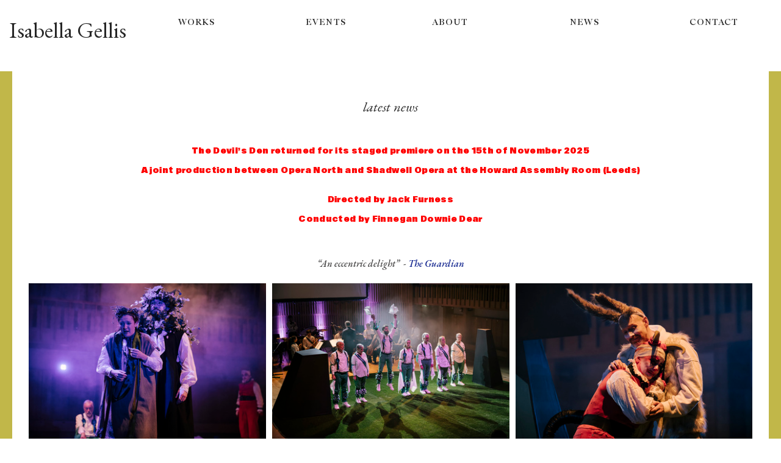

--- FILE ---
content_type: text/html; charset=utf-8
request_url: https://isabellagellis.com/
body_size: 144218
content:
<!DOCTYPE html>
<html class="wf-initial-load">
	<head>
		<meta charset="utf-8">
		<meta name="viewport" content="width=device-width, initial-scale=1, shrink-to-fit=no">

		
			<title>Isabella Gellis | Composer</title>
			<script>window.__PRELOADED_STATE__={"structure":{"byParent":{"root":["C3965468386","C2244050512","T4210186319","J1685401582","D3455923952","L3476458061","J1572887658","J3845751845","R1841173842","X0563169302","E3350240798","H1476512633","L1199830742","O2239172358","P3894460573"],"C3965468386":["L1860045644","L0156774463","L2298656595","U3601830884","J1844295567","Q1185925366","L1963435041","F2895033363","J4098177513","Q2044087707","Z3100397051","G0574961422"],"J1685401582":[],"D3455923952":[],"L3476458061":[],"J1572887658":[],"J3845751845":[],"R1841173842":[],"X0563169302":[],"E3350240798":[],"H1476512633":[],"L1199830742":[],"O2239172358":[]},"bySort":{"C3965468386":0,"C2244050512":13,"T4210186319":14,"J1685401582":15,"D3455923952":43,"L3476458061":51,"J1572887658":64,"J3845751845":80,"R1841173842":88,"X0563169302":101,"E3350240798":109,"H1476512633":112,"L1199830742":115,"O2239172358":121,"P3894460573":128,"L1860045644":1,"L0156774463":2,"L2298656595":3,"U3601830884":4,"J1844295567":5,"Q1185925366":6,"L1963435041":7,"F2895033363":8,"J4098177513":10,"Q2044087707":9,"Z3100397051":11,"G0574961422":12},"indexById":{"C3965468386":0,"C2244050512":null,"T4210186319":null,"J1685401582":1,"D3455923952":3,"L3476458061":4,"J1572887658":5,"J3845751845":6,"R1841173842":7,"X0563169302":8,"E3350240798":9,"H1476512633":10,"L1199830742":11,"O2239172358":12,"P3894460573":null,"L1860045644":0,"L0156774463":1,"L2298656595":2,"U3601830884":3,"J1844295567":4,"Q1185925366":5,"L1963435041":6,"F2895033363":7,"J4098177513":9,"Q2044087707":8,"Z3100397051":10,"G0574961422":11},"liveIndexes":{}},"site":{"id":2640732,"direct_link":"https://isabellagellis.com","display_url":"isabellagellis.com","site_url":"822803","domain":"isabellagellis.com","domain_active":true,"domain_purchased":false,"domain_pending":false,"css_url":"https://isabellagellis.com/stylesheet","rss_url":"https://isabellagellis.com/rss","favicon_url":"https://freight.cargo.site/t/original/i/W2085989905549880182703956694529/Screenshot-2024-11-26-at-19.33.08.ico","website_title":"Isabella Gellis | Composer","access_level":"public","is_private":false,"is_deleted":false,"is_upgraded":false,"is_template":false,"show_cargo_logo":false,"has_annex_upgrade":true,"has_domain_addon":true,"has_commerce_addon":false,"has_storage_addon":false,"can_duplicate":false,"can_copy":false,"site_password_enabled":false,"recent_date":"2024-11-21 16:13:10","upgrade_expire_date":"","version":"Cargo3","total_file_size":289119161,"promocode_type":null,"meta_tags":"\u003cmeta name=\"description\" content=\"Isabella Gellis | Composer\">","homepage_id":"C3965468386","homepage_purl":"home-1","mobile_homepage_id":"C3965468386","mobile_homepage_purl":"home-1","screenshot":{"id":71367665,"name":"screenshot-0303676047.jpg","hash":"T2732951849309846296911719175681","width":1792,"height":1120,"file_size":null,"file_type":"jpg","mime_type":"image/jpeg","is_image":true,"is_video":false},"site_preview_type":"upload-image","site_preview_image":[{"id":46532083,"name":"IMG_4572.jpeg","hash":"S2086030127015125939747395737089","width":2259,"height":2259,"file_size":192768,"file_type":"jpeg","mime_type":"image/jpeg","is_image":true,"is_video":false,"is_url":false,"in_use":false,"created_at":"2024-11-26T20:12:00.214327Z","updated_at":"2024-11-26T20:12:00.214327Z"}],"site_preview_url":"https://freight.cargo.site/w/1000/i/S2086030127015125939747395737089/IMG_4572.jpeg","has_site_description":true,"site_description":"Isabella Gellis - Composer","custom_html":"\u003c!-- Google tag (gtag.js) -->\n\u003cscript async src=\"https://www.googletagmanager.com/gtag/js?id=G-WQFQ5D9QCP\">\u003c/script>\n\u003cscript>\n  window.dataLayer = window.dataLayer || [];\n  function gtag(){dataLayer.push(arguments);}\n  gtag('js', new Date());\n\n  gtag('config', 'G-WQFQ5D9QCP');\n\u003c/script>","shop_id":null,"fonts":[{"family":"Diatype Variable","provider":"cargo"},{"family":"EB Garamond","provider":"google"},{"family":"Neue Haas Grotesk","provider":"cargo"},{"family":"Arizona Serif Variable","provider":"cargo"},{"family":"Gravity Variable","provider":"cargo"}],"tags":[{"tag":"2017","url":"2017"},{"tag":"2018","url":"2018"},{"tag":"2019","url":"2019"},{"tag":"2020","url":"2020"},{"tag":"2021","url":"2021"},{"tag":"2022","url":"2022"},{"tag":"2023","url":"2023"},{"tag":"2024","url":"2024"},{"tag":"2025","url":"2025"},{"tag":"2026","url":"2026"},{"tag":"All","url":"all"},{"tag":"Chamber","url":"chamber"},{"tag":"Ensemble","url":"ensemble"},{"tag":"Keyboard","url":"keyboard"},{"tag":"Opera","url":"opera"},{"tag":"Orchestral","url":"orchestral"},{"tag":"Orchestration","url":"orchestration"},{"tag":"Solo","url":"solo"},{"tag":"Vocal","url":"vocal"}]},"pages":{"byId":{"C2244050512":{"id":"C2244050512","title":"Header — desktop","purl":"header---desktop","page_type":"page","content":"\u003ccolumn-set gutter=\"2rem\">\u003ccolumn-unit slot=\"0\">\u003ch1 uses=\"fit-text\">\u003c/h1>\u003ch1 uses=\"fit-text\">\u003ca href=\"#\" rel=\"home-page\">Isabella Gellis\u003c/a>\u003c/h1>\u003cbr />\n\u003cspan class=\"subtitle\" style=\"color: rgba(0, 0, 0, 0.4);\" uses=\"fit-text\">\u003c/span>\n\u003c/column-unit>\u003ccolumn-unit slot=\"1\">\u003cdiv style=\"text-align: center\">\u003ca class=\"no-wrap overlay-text-425067\" href=\"works\" rel=\"history\" style=\"line-height: 3.15;\">WORKS \u003c/a>\u003c/div>\u003cbr />\u003c/column-unit>\u003ccolumn-unit slot=\"2\">\u003cdiv style=\"text-align: center\">\u003ca class=\"overlay-text-425067 no-wrap\" href=\"events\" rel=\"history\" style=\"line-height: 3.15;\">EVENTS\u003c/a>\u003c/div>\n\u003c/column-unit>\u003ccolumn-unit slot=\"3\">\u003cdiv style=\"text-align: center\">\u003cspan class=\"overlay-text-425067\" style=\"line-height: 3.15;\">\u003ca href=\"information\" rel=\"history\">ABOUT\u003c/a>    \u003c/span>\u003c/div>\u003c/column-unit>\u003ccolumn-unit slot=\"4\">\u003cdiv style=\"text-align: center\">\u003ca class=\"overlay-text-425067\" href=\"news\" rel=\"history\" style=\"line-height: 3.15;\">NEWS\u003c/a>\u003c/div>\u003c/column-unit>\u003ccolumn-unit slot=\"5\">\u003cdiv style=\"text-align: center\">\u003ca class=\"overlay-text-425067 no-wrap\" href=\"contact-form\" rel=\"history\" style=\"line-height: 3.15;\">CONTACT\u003c/a>\u003c/div>\u003c/column-unit>\u003c/column-set>\n\n\u003cbr />","local_css":".container {\n  display: flex;\n}\n\n.boxes {\n  width: 100px;\n  white-space: normal;\n}\n\n[id=\"C2244050512\"] .page-content {\n\tpadding: 0.0rem;\n}\n\n[id=\"C2244050512\"] .page-layout {\n\tpadding: 1.4rem;\n}","display":true,"stack":false,"pin":true,"overlay":false,"password_enabled":false,"page_count":null,"page_design_options":null,"backdrops":{"activeBackdrop":"none"},"pin_options":{"screen_visibility":"desktop","position":"top","overlay":true,"fixed":true,"adjust":true},"overlay_options":{"closeOnClickout":false,"closeOnNavigate":true,"animateOnOpen":{"fade":false,"speed":0,"slideAmount":0,"slideDirection":"default","wipeShape":"default","easing":"linear","scaleAmount":0,"rotateAmount":0},"animateOnClose":{"fade":false,"speed":0,"slideAmount":0,"slideDirection":"default","wipeShape":"default","easing":"linear","scaleAmount":0,"rotateAmount":0},"openOnLoad":true},"thumb_media_id":46529153,"thumbnail":{"id":46529153,"name":"IMG_4572.jpeg","hash":"B2085981015694976180596841911809","width":2334,"height":1147,"file_size":116474,"file_type":"jpeg","mime_type":"image/jpeg","is_image":true,"is_video":false,"is_url":false,"is_placeholder":false,"has_audio_track":null,"duration":null,"url":null,"url_id":null,"url_thumb":null,"url_type":null,"created_at":"2024-11-26 19:27:37.673302","updated_at":"2024-11-26 19:27:37.673302"},"thumb_meta":[],"media":[{"id":46529153,"name":"IMG_4572.jpeg","hash":"B2085981015694976180596841911809","width":2334,"height":1147,"file_size":116474,"file_type":"jpeg","mime_type":"image/jpeg","is_image":true,"is_video":false,"is_url":false,"in_use":true,"created_at":"2024-11-26T19:27:37.673302Z","updated_at":"2024-11-26T19:27:37.673302Z"}],"tags":[],"access_level":"public"},"T4210186319":{"id":"T4210186319","title":"Header — mobile","purl":"header---mobile","page_type":"page","content":"\u003cdiv style=\"text-align: center\">\u003ch1>\u003ca href=\"home-1\" rel=\"history\">Isabella Gellis\u003c/a> \u003cbr />\n\n\u003c/h1>\u003c/div>\u003cdiv style=\"text-align: center\">\u003cspan class=\"overlay-text-425067 small-caps\" style=\"--font-scale: 1.09;\">\u003cbr />\n\u003cspan style=\"--font-scale: 1.27;\">\u003ca href=\"works\" rel=\"history\">Works\u003c/a>\u003cbr />\n\u003ca href=\"events\" rel=\"history\">Events\u003c/a>\n\u003cbr />\n\u003ca href=\"information-mobile\" rel=\"history\">About\u003c/a>\u003cbr />\n\u003ca href=\"news\" rel=\"history\">News\u003c/a>\u003cbr />\n\u003ca href=\"contact-form\" rel=\"history\">Contact\u003c/a>\u003c/span>\u003c/span>\u003c/div>","local_css":"[id=\"T4210186319\"].page {\n}\n\n[id=\"T4210186319\"] .page-content {\n}","display":true,"stack":false,"pin":true,"overlay":false,"password_enabled":false,"page_count":null,"page_design_options":null,"backdrops":{"activeBackdrop":"none"},"pin_options":{"screen_visibility":"mobile","position":"top","overlay":true,"fixed":false,"adjust":true},"overlay_options":{},"thumb_media_id":null,"thumbnail":null,"thumb_meta":[],"media":[],"tags":[],"access_level":"public"},"P3894460573":{"id":"P3894460573","title":"Footer","purl":"footer","page_type":"page","content":"\u003ccolumn-set gutter=\"2rem\" mobile-gutter=\"0rem\">\u003ccolumn-unit slot=\"0\">\u003cspan style=\"color: rgba(0, 0, 0, 0.4);\">© Isabella Gellis 2022 - 2025\u003cbr />\n\u003c/span>\u003c/column-unit>\u003ccolumn-unit slot=\"1\">\u003cdiv style=\"text-align: right\">\u003cspan style=\"color: rgba(0, 0, 0, 0.4);\">\u003c/span>\u003c/div>\u003c/column-unit>\u003c/column-set>","local_css":"[id=\"P3894460573\"] .page-content {\n\tpadding-bottom: 1.5rem;\n\tpadding-top: 6rem;\n}","display":true,"stack":false,"pin":true,"overlay":false,"password_enabled":false,"page_count":null,"page_design_options":null,"backdrops":{"activeBackdrop":"none"},"pin_options":{"screen_visibility":"all","position":"bottom","overlay":true,"fixed":false,"adjust":true},"overlay_options":{},"thumb_media_id":null,"thumbnail":null,"thumb_meta":[],"media":[],"tags":[],"access_level":"public"},"L1860045644":{"id":"L1860045644","title":"Latest News","purl":"latest-news","page_type":"page","content":"\u003ch1 style=\"--font-scale: 0.84;\">\u003cdiv style=\"text-align: center\">\u003ci>latest news\u003c/i>\u003c/div>\u003c/h1>","local_css":null,"display":true,"stack":false,"pin":false,"overlay":false,"password_enabled":false,"page_count":null,"page_design_options":null,"backdrops":{"activeBackdrop":"none"},"pin_options":{},"overlay_options":{},"thumb_media_id":null,"thumbnail":null,"thumb_meta":{},"media":[],"tags":[],"access_level":"public"},"L0156774463":{"id":"L0156774463","title":"The Devil's Den 2025","purl":"the-devil's-den-2025","page_type":"page","content":"\u003cdiv style=\"text-align: center\">\u003cspan style=\"color: rgba(255, 0, 0, 0.75);\">\u003cspan class=\"devils-den\" style=\"--font-scale: 0.74;\">The Devil’s Den returned for its staged premiere on the 15th of November 2025\u003cbr />\n\u003cbr />A joint production between Opera North and Shadwell Opera at the Howard Assembly Room (Leeds)\u003cbr />\n\u003cbr />\n\u003cbr />\nDirected by Jack Furness\u003cbr />\u003cbr />\nConducted by Finnegan Downie Dear\u003cbr />\u003cbr />\n\u003c/span>\u003cspan style=\"color: rgba(255, 0, 0, 0.75);\">\u003cbr />\n\u003cspan style=\"color: rgb(0, 0, 0);\">\u003ctext-icon icon=\"star-1\">\u003c/text-icon>\u003ctext-icon icon=\"star-1\">\u003c/text-icon>\u003ctext-icon icon=\"star-1\">\u003c/text-icon>\u003ctext-icon icon=\"star-1\">\u003c/text-icon>\u003c/span>\u003c/span>\u003cspan class=\"quote\" style=\"color: rgba(3, 1, 1, 0.75); --font-scale: 1.23;\">\u003ci>“An eccentric delight”  - \u003ca href=\"https://www.theguardian.com/music/2025/nov/16/the-devils-den-review-folk-horror-opera-with-morris-dancing-and-a-sinster-rabbit-is-an-eccentric-delight\">The Guardian\u003c/a>\u003c/i>\u003c/span>\u003cbr />\n\u003cgallery-grid gutter=\"1rem\">\u003cmedia-item class=\"zoomable\" hash=\"A2732808366549944264097986778625\">\u003c/media-item>\u003cmedia-item class=\"zoomable\" hash=\"B2732808585973965020873103250945\">\u003c/media-item>\u003cmedia-item class=\"zoomable\" hash=\"R2732808366531497520024277227009\">\u003c/media-item>\u003c/gallery-grid>\u003cbr />\n\u003cbr />\n\u003cspan class=\"devils-den small-caps\">\u003c/span>\n\n\u003c/span>\u003c/div>","local_css":"[id=\"L0156774463\"].page {\n\tbackground-color: rgba(0,0,0,0);\n}\n\n[id=\"L0156774463\"] .backdrop {\n}\n\n.mobile [id=\"L0156774463\"] .backdrop {\n}\n\n.mobile [id=\"L0156774463\"] .page-layout {\n}\n\n[id=\"L0156774463\"] .page-content {\n\twidth: 100%;\n\tbackground-color: rgba(0,0,0,0);\n\theight: auto;\n\ttext-align: center;\n}\n\n[id=\"L0156774463\"] .page-layout {\n}","display":true,"stack":false,"pin":false,"overlay":false,"password_enabled":false,"page_count":null,"page_design_options":null,"backdrops":{"activeBackdrop":"none","backdropSettings":{"wallpaper":{"activeImage":"Q2587764658069363359665161508353","alignments":{"Q2587764658069363359665161508353":{"x":52.198003953503026,"y":35.102606249576354}},"bg-color":null,"image-fit":"fill","margin":"8.7rem","opacity":0.55,"clipScroll":false},"legacy/parallax":{"image":"Q2587764658069363359665161508353"},"legacy/slitscan":{"image":"Q2587764658069363359665161508353","orientation":"horizontal","scan_size":53.2,"scan_cycles":10.9,"wiggle":28.4,"target_speed":-9,"mouse_interaction":true,"scroll_interaction":true},"legacy/ripple":{"image":"Q2587764658069363359665161508353"},"legacy/morphovision":{"image":"Q2587764658069363359665161508353","transition_time":10,"transition_alpha":14,"zoom":32,"cycle_images":false,"shuffle":false,"morph_size":69,"morph_speed":7,"amplitude":0,"phase":30,"jitter":29,"small_warp":25,"color":"#ff0004","blend":"MULTIPLY","hex":"#ff0004","alpha":1},"legacy/video":{"image":"Q2587764658069363359665161508353"},"legacy/pixelation":{"image":"Q2587764658069363359665161508353","stir_grid":false,"mouse_interaction":false,"zoom":100,"grid_size":100,"layout_mode":"column_mode","rows":64,"flip_it":true,"color":"rgba(0,0,0,0)","hex":"#000000","alpha":0,"clipScroll":false},"legacy/refraction":{"image":"Q2587764658069363359665161508353","mouse_interaction":false,"geometry":"shattered","overlay_type":"multiply_color"},"legacy/halftone":{"image":"Q2587764658069363359665161508353","dot_scale":49,"c_opacity":81,"mouse_interaction":true,"dot_gain":72,"color_offset":13,"cyan":false,"magenta":true,"magenta_halftone":false,"m_rot_speed":6.5,"yellow_halftone":false,"y_opacity":25,"k_opacity":74,"y_rot_speed":-9.5,"c_rot_speed":8.5,"c_rotation":173,"overlay_type":"multiply_color","cyan_halftone":true,"m_opacity":11,"m_rotation":209,"yellow":false,"y_rotation":154,"black":true,"black_halftone":false,"k_rotation":196,"k_rot_speed":-1.5,"color":"rgb(58, 115, 189)","hex":"#3a73bd","alpha":1},"legacy/kaleidoscope":{"image":"Q2587764658069363359665161508353"},"legacy/polygon_engine":{"image":"Q2587764658069363359665161508353","style":"iso","subdivisionCount":280,"animationSpeed":5.4,"hasMouseInteraction":true,"interactionSpeed":18.2,"interactionRadius":332}}},"pin_options":{},"overlay_options":{},"thumb_media_id":65900100,"thumbnail":{"id":65900100,"name":"Devil-s-Den-by-Ben-Edge.jpg","hash":"Q2587764658069363359665161508353","width":2500,"height":1859,"file_size":2012886,"file_type":"jpg","mime_type":"image/jpeg","is_image":true,"is_video":false,"is_url":false,"is_placeholder":false,"has_audio_track":null,"duration":null,"url":null,"url_id":null,"url_thumb":null,"url_type":null,"created_at":"2025-10-07 15:30:03.374824","updated_at":"2025-10-07 15:30:03.374824"},"thumb_meta":{},"media":[{"id":65900100,"name":"Devil-s-Den-by-Ben-Edge.jpg","hash":"Q2587764658069363359665161508353","width":2500,"height":1859,"file_size":2012886,"file_type":"jpg","mime_type":"image/jpeg","is_image":true,"is_video":false,"is_url":false,"in_use":true,"created_at":"2025-10-07T15:30:03.374824Z","updated_at":"2025-10-07T15:30:03.374824Z"},{"id":71357736,"name":"Devils-Den-Opera-North-by-Charlie-Swinbourne-LR-1.jpg","hash":"R2732808366531497520024277227009","width":1080,"height":720,"file_size":534200,"file_type":"jpg","mime_type":"image/jpeg","is_image":true,"is_video":false,"is_url":false,"in_use":true,"created_at":"2026-01-06T15:37:18.797653Z","updated_at":"2026-01-06T15:37:18.797653Z"},{"id":71357737,"name":"Devils-Den-Opera-North-by-Charlie-Swinbourne-LR-8.jpg","hash":"A2732808366549944264097986778625","width":1080,"height":720,"file_size":575517,"file_type":"jpg","mime_type":"image/jpeg","is_image":true,"is_video":false,"is_url":false,"in_use":true,"created_at":"2026-01-06T15:37:18.808978Z","updated_at":"2026-01-06T15:37:18.808978Z"},{"id":71357746,"name":"Devils-Den-Opera-North-EXTRA-by-Charlie-Swinbourne-LR-28.jpg","hash":"B2732808585973965020873103250945","width":1080,"height":720,"file_size":519232,"file_type":"jpg","mime_type":"image/jpeg","is_image":true,"is_video":false,"is_url":false,"in_use":true,"created_at":"2026-01-06T15:37:30.413811Z","updated_at":"2026-01-06T15:37:30.413811Z"}],"tags":[],"access_level":"public"},"L2298656595":{"id":"L2298656595","title":"Dissolute Society","purl":"dissolute-society","page_type":"page","content":"\u003cdiv style=\"text-align: center\">\u003cspan style=\"color: rgba(0, 0, 0, 0.85);\">\u003cu>\u003ci>“The Dissolute Society Comprised of All Sorts”\u003c/i>\u003c/u> \u003cbr />\u003cbr />\nout on October 10th with \u003ci>\u003cu>\u003ca href=\"https://www.flung.uk/releases/003\">Flung Records\u003c/a>\u003c/u>\u003c/i>\u003ci>\u003cu>\u003cbr />\n\u003cbr />\u003c/u>\u003c/i>\u003c/span>\u003ci>\u003cspan class=\"quote\">“Isabella Gellis presents a formidable debut recording, The Dissolute Society Comprised of All Sorts which cannibalises Biber’s baroque suite for strings ‘Battalia à 10’ (1673) into a 35-minute epic for solo piano. Pianist Joseph Havlat’s performance channels staggering finesse, colour, and control, where Gellis’ musical layerings are matched by Havlat’s skill at sculpting sound at multiple depths and perspectives from just one instrument; the fruits of an artist relationship spanning several years.”\u003cbr />\n\u003cbr />\nAUDIO PREVIEW ON \u003ca href=\"https://flungrecords.bandcamp.com/album/the-dissolute-society-comprised-of-all-sorts?fbclid=PAZXh0bgNhZW0CMTEAAacZEmDtF6_hznt1_C8EN_PTgIRN45fahBhl1b6a4ZpmcivaBu4MNlOD5kdlXg_aem_rRgjau2PAunx7TL15I32EQ\">BANDCAMP\u003c/a>\n\u003c/span>\u003cu>\u003cbr />\n\u003cbr />\n\u003c/u>\u003cgallery-grid columns=\"2\" gutter=\"1rem\" mobile-columns=\"1\" mobile-gutter=\"1rem\">\u003cmedia-item class=\"zoomable\" hash=\"M2552717749619723608759509718529\">\u003c/media-item>\u003cmedia-item class=\"zoomable\" hash=\"R2552718285774340111127627437569\">\u003cfigcaption class=\"caption\" slot=\"caption\">\u003cspan style=\"--font-scale: 0.77;\">photo by Matthew Johnson\u003c/span>\u003c/figcaption>\u003c/media-item>\u003c/gallery-grid>\u003cu>\u003cbr />\n\u003c/u>\u003c/i>\u003c/div>\u003chr />","local_css":null,"display":true,"stack":false,"pin":false,"overlay":false,"password_enabled":false,"page_count":null,"page_design_options":null,"backdrops":{"activeBackdrop":"none"},"pin_options":{},"overlay_options":{},"thumb_media_id":64604700,"thumbnail":{"id":64604700,"name":"flung003product.png","hash":"M2552717749619723608759509718529","width":1475,"height":1052,"file_size":316784,"file_type":"png","mime_type":"image/png","is_image":true,"is_video":false,"is_url":false,"is_placeholder":false,"has_audio_track":null,"duration":null,"url":null,"url_id":null,"url_thumb":null,"url_type":null,"created_at":"2025-09-15 15:45:07.039456","updated_at":"2025-09-15 15:45:07.039456"},"thumb_meta":{},"media":[{"id":64604700,"name":"flung003product.png","hash":"M2552717749619723608759509718529","width":1475,"height":1052,"file_size":316784,"file_type":"png","mime_type":"image/png","is_image":true,"is_video":false,"is_url":false,"in_use":true,"created_at":"2025-09-15T15:45:07.039456Z","updated_at":"2025-09-15T15:45:07.039456Z"},{"id":64604722,"name":"37--Matthew-Johnson-Photographer-lr.jpg","hash":"R2552718285774340111127627437569","width":2500,"height":1667,"file_size":806718,"file_type":"jpg","mime_type":"image/jpeg","is_image":true,"is_video":false,"is_url":false,"in_use":true,"created_at":"2025-09-15T15:45:35.687251Z","updated_at":"2025-09-15T15:45:35.687251Z"}],"tags":[],"access_level":"public"},"U3601830884":{"id":"U3601830884","title":"12 Ensemble premiere","purl":"12-ensemble-premiere","page_type":"page","content":"\u003cdiv style=\"text-align: center\">12 Ensemble premiere “\u003cb>Many Fruited Dog Tooth\u003c/b>” at Wigmore Hall  (08.07.25)\u003cbr />\n\n\u003cbr />\nAnd at the \u003cb>BBC Proms\u003c/b> (08.08.25)\u003cbr />\n\u003cbr />\nThe proms recording can be listened to \u003ci>\u003cu>\u003ca href=\"https://www.bbc.co.uk/sounds/play/m002gf28\" target=\"_blank\">here\u003c/a>\u003c/u>  \u003c/i>(5:46:48)\n \u003c/div>\u003cbr />\n\u003cdiv style=\"text-align: center\">\u003cmedia-item class=\"zoomable\" hash=\"P2589171650822848545248765548033\" limit-by=\"width\" scale=\"94.6%\">\u003c/media-item>\u003c/div>","local_css":null,"display":true,"stack":false,"pin":false,"overlay":false,"password_enabled":false,"page_count":null,"page_design_options":null,"backdrops":{"activeBackdrop":"none"},"pin_options":{},"overlay_options":{},"thumb_media_id":60998267,"thumbnail":{"id":60998267,"name":"12 Ensemble - Live from Wigmore Hall","hash":"G2447157908508512268106168276481","width":200,"height":113,"file_size":null,"file_type":null,"mime_type":"text/uri-list","is_image":false,"is_video":false,"is_url":true,"is_placeholder":false,"has_audio_track":false,"duration":null,"url":"https://www.youtube.com/embed/jWErW7oYATA?si=as7WAQe_j8Yyz1BW&start=1398","url_id":"jWErW7oYATA","url_thumb":"https://i.ytimg.com/vi/jWErW7oYATA/hqdefault.jpg","url_type":"youtube","created_at":"2025-07-11 10:11:36.147361","updated_at":"2025-07-11 10:11:36.147361"},"thumb_meta":{},"media":[{"id":60998267,"name":"12 Ensemble - Live from Wigmore Hall","hash":"G2447157908508512268106168276481","width":200,"height":113,"mime_type":"text/uri-list","is_image":false,"is_video":false,"is_url":true,"in_use":true,"url":"https://www.youtube.com/embed/jWErW7oYATA?si=as7WAQe_j8Yyz1BW&start=1398","url_id":"jWErW7oYATA","url_thumb":"https://i.ytimg.com/vi/jWErW7oYATA/hqdefault.jpg","url_type":"youtube","created_at":"2025-07-11T10:11:36.147361Z","updated_at":"2025-07-11T10:11:36.147361Z"},{"id":65959682,"name":"Screenshot-2025-10-08-at-13.39.48.png","hash":"P2589171650822848545248765548033","width":2422,"height":1376,"file_size":3586402,"file_type":"png","mime_type":"image/png","is_image":true,"is_video":false,"is_url":false,"in_use":true,"created_at":"2025-10-08T12:41:16.850231Z","updated_at":"2025-10-08T12:41:16.850231Z"}],"tags":[],"access_level":"public"},"J1844295567":{"id":"J1844295567","title":"LSO BMW","purl":"lso-bmw","page_type":"page","content":"\u003chr />\u003cbr />\n\u003cdiv style=\"text-align: center\">The London Symphony Orchestra, alongside young musicians, premiere “\u003cb>Opera for Orchestra\u003c/b>” at their annual BMW Classics concert in Trafalgar Square, conducted by Sir Antonio Pappano.\u003cbr />\n\u003cbr />\n(15.06.25)\u003c/div>\u003cbr />\u003cdiv style=\"text-align: center\">\u003cmedia-item browser-default=\"true\" disable-zoom=\"true\" hash=\"J2447158985244963850532696102401\" limit-by=\"width\" scale=\"70%\">\u003c/media-item>\u003c/div>\u003cbr />\u003cdiv style=\"text-align: center\">\u003cmedia-item class=\"zoomable\" disable-zoom=\"false\" hash=\"D2541673364297612390967900116481\" limit-by=\"width\" scale=\"60%\">\u003c/media-item>\u003c/div>","local_css":null,"display":true,"stack":false,"pin":false,"overlay":false,"password_enabled":false,"page_count":null,"page_design_options":null,"backdrops":{"activeBackdrop":"none"},"pin_options":{},"overlay_options":{},"thumb_media_id":60998349,"thumbnail":{"id":60998349,"name":"Isabella Gellis: Opera for Orchestra // Sir Antonio Pappano & the London Symphony Orchestra","hash":"J2447158985244963850532696102401","width":200,"height":113,"file_size":null,"file_type":null,"mime_type":"text/uri-list","is_image":false,"is_video":false,"is_url":true,"is_placeholder":false,"has_audio_track":false,"duration":null,"url":"https://www.youtube.com/embed/fvvPyJcmLSI?si=MPunWAzGwFVlRugM","url_id":"fvvPyJcmLSI","url_thumb":"https://i.ytimg.com/vi/fvvPyJcmLSI/hqdefault.jpg","url_type":"youtube","created_at":"2025-07-11 10:12:34.506343","updated_at":"2025-07-11 10:12:34.506343"},"thumb_meta":{},"media":[{"id":60998349,"name":"Isabella Gellis: Opera for Orchestra // Sir Antonio Pappano & the London Symphony Orchestra","hash":"J2447158985244963850532696102401","width":200,"height":113,"mime_type":"text/uri-list","is_image":false,"is_video":false,"is_url":true,"in_use":true,"url":"https://www.youtube.com/embed/fvvPyJcmLSI?si=MPunWAzGwFVlRugM","url_id":"fvvPyJcmLSI","url_thumb":"https://i.ytimg.com/vi/fvvPyJcmLSI/hqdefault.jpg","url_type":"youtube","created_at":"2025-07-11T10:12:34.506343Z","updated_at":"2025-07-11T10:12:34.506343Z"},{"id":64209165,"name":"IMG_9843.jpg","hash":"D2541673364297612390967900116481","width":1409,"height":1033,"file_size":238908,"file_type":"jpg","mime_type":"image/jpeg","is_image":true,"is_video":false,"is_url":false,"in_use":true,"created_at":"2025-09-08T17:26:29.618080Z","updated_at":"2025-09-08T17:26:29.618080Z"}],"tags":[],"access_level":"public"},"Q1185925366":{"id":"Q1185925366","title":"OSM","purl":"osm","page_type":"page","content":"\u003cdiv style=\"text-align: center\">\u003chr />\u003cbr />\n\u003cb>Orchestre Symphonique de Montréal \u003c/b>announce their 25/26 season, featuring a newly commissioned orchestral piece to be conducted by Rafael Payare in January ‘26 . \u003cbr />\u003cbr />Information \u003ci>\u003ca href=\"https://www.osm.ca/en/concert/emanuel-ax-plays-beethoven/\" style=\"color: rgba(0, 0, 228, 0.96);\">here\u003c/a>\u003c/i>.\u003cbr />\n\u003c/div>","local_css":null,"display":true,"stack":false,"pin":false,"overlay":false,"password_enabled":false,"page_count":null,"page_design_options":null,"backdrops":{"activeBackdrop":"none"},"pin_options":{},"overlay_options":{},"thumb_media_id":null,"thumbnail":null,"thumb_meta":{},"media":[],"tags":[],"access_level":"public"},"L1963435041":{"id":"L1963435041","title":"RSNM","purl":"rsnm","page_type":"page","content":"\u003cdiv style=\"text-align: center\">\u003chr />\u003cbr />\n\u003cb>Adrian Brendel\u003c/b> gives the premiere of \u003cb>Rusty Swan Neck Moss\u003c/b> at Wigmore Hall for the Royal Society of Musician’s Jacqueline du Pré concert (16.03.25)\u003cbr />\n\u003cbr /> Article about the piece found \u003ci>\u003ca href=\"https://www.rsmgb.org/news/rsm-people-isabella-gellis\" style=\"color: rgba(0, 0, 228, 0.96);\">here\u003c/a>\u003c/i>\u003cbr />\n\u003c/div>","local_css":null,"display":true,"stack":false,"pin":false,"overlay":false,"password_enabled":false,"page_count":null,"page_design_options":null,"backdrops":{"activeBackdrop":"none"},"pin_options":{},"overlay_options":{},"thumb_media_id":null,"thumbnail":null,"thumb_meta":{},"media":[],"tags":[],"access_level":"public"},"F2895033363":{"id":"F2895033363","title":"Valedictions premiere","purl":"valedictions-premiere","page_type":"page","content":"\u003cdiv style=\"text-align: center\">\u003chr />\u003cbr />\nFirst concert performance of \u003cb>Valedictions\u003c/b> with the Haydn Orchestra of Bolzano and Trento, conducted by Finnegan Downie Dear, a joint concert between Transart festival and the Dolomites festival in the Gustav Mahler Hall, Toblach/Dobbiaco.\u003ch1 style=\"--font-scale: 0.72; line-height: 2.2; color: rgb(186, 45, 11);\">\u003ci>‘La forza della gentilezza...a truly &#x22;new&#x22; music that finds its form in the rhythms and movements of nature...’ \u003c/i>\u003c/h1>\u003cspan style=\"line-height: 2.2;\">-\u003cspan style=\"color: rgba(28, 86, 201, 0.75);\">\u003ci> \u003ca href=\"https://salto.bz/de/article/18092024/la-forza-della-gentilezza\" style=\"color: rgba(0, 0, 228, 0.96);\">link to review here\u003c/a> \u003c/i>\u003cspan style=\"color: rgba(0, 0, 0, 0.6);\">(english translation found\u003c/span> \u003ci>\u003cspan style=\"color: rgba(0, 0, 228, 0.96);\">\u003ca>here\u003c/a>\u003c/span>\u003c/i>\u003cspan style=\"color: rgba(0, 0, 0, 0.6);\">)\u003c/span>\u003cbr />\n\u003c/span>\u003c/span>(17.09.24)\u003cbr />\n\u003cbr />\n\u003cspan style=\"color: rgba(28, 86, 201, 0.75);\">\u003cmedia-item class=\"zoomable\" hash=\"D2079460799318916009746405004801\" limit-by=\"width\" scale=\"44.4%\">\u003c/media-item>\u003cmedia-item class=\"zoomable\" hash=\"N2447142541725062825469837841921\" limit-by=\"width\" scale=\"50%\">\u003c/media-item>\u003c/span>\u003cbr />\n\u003c/div>","local_css":null,"display":true,"stack":false,"pin":false,"overlay":false,"password_enabled":false,"page_count":null,"page_design_options":null,"backdrops":{"activeBackdrop":"none"},"pin_options":{},"overlay_options":{},"thumb_media_id":46297121,"thumbnail":{"id":46297121,"name":"IMG_4781-1.jpg","hash":"D2079460799318916009746405004801","width":4032,"height":3024,"file_size":3251597,"file_type":"jpg","mime_type":"image/jpeg","is_image":true,"is_video":false,"is_url":false,"is_placeholder":false,"has_audio_track":null,"duration":null,"url":null,"url_id":null,"url_thumb":null,"url_type":null,"created_at":"2024-11-22 17:16:36.248024","updated_at":"2024-11-22 17:16:36.248024"},"thumb_meta":{},"media":[{"id":46297121,"name":"IMG_4781-1.jpg","hash":"D2079460799318916009746405004801","width":4032,"height":3024,"file_size":3251597,"file_type":"jpg","mime_type":"image/jpeg","is_image":true,"is_video":false,"is_url":false,"in_use":true,"created_at":"2024-11-22T17:16:36.248024Z","updated_at":"2024-11-22T17:16:36.248024Z"},{"id":60997683,"name":"MaxVerdoes20240917-8839.jpeg","hash":"N2447142541725062825469837841921","width":8192,"height":5464,"file_size":10402231,"file_type":"jpeg","mime_type":"image/jpeg","is_image":true,"is_video":false,"is_url":false,"in_use":true,"created_at":"2025-07-11T09:57:43.350720Z","updated_at":"2025-07-11T09:57:43.350720Z"}],"tags":[],"access_level":"public"},"J4098177513":{"id":"J4098177513","title":"DD","purl":"dd","page_type":"page","content":"\u003cdiv style=\"text-align: center\">\u003chr />Premiere of opera \u003cb>The Devil’s Den\u003c/b> at \u003cb>Nevill Holt Festival 2024\u003c/b> with Shadwell Opera. \u003cbr />\nFeaturing Patricia Auchterlonie, Lotte Betts-Dean, Andy Tipple, Nic Morris, and dancers from Mendip Morris and a post-show talk with artist Ben Edge.\u003cbr />\n\u003cbr />\n(15.06.24)\u003cbr />\n \u003cbr />\n \u003cbr />\n \u003cgallery-slideshow limit-by=\"height\" mobile-limit-by=\"width\" mobile-scale=\"50rem\" mobile-transition-speed=\"0.8\" pause-on-hover=\"true\" transition-speed=\"4.4\">\u003cmedia-item class=\"zoomable\" hash=\"C2079444720325124625257996228097\" limit-by=\"width\" rotation=\"0\" scale=\"100\">\u003c/media-item>\u003cmedia-item class=\"zoomable\" hash=\"F2079444720288231137110577124865\" limit-by=\"width\" rotation=\"0\" scale=\"100\">\u003c/media-item>\u003cmedia-item class=\"zoomable\" hash=\"C2079444720269784393036867573249\" limit-by=\"width\" rotation=\"0\" scale=\"100\">\u003c/media-item>\u003cmedia-item class=\"zoomable\" hash=\"A2079444720251337648963158021633\" limit-by=\"width\" rotation=\"0\" scale=\"100\">\u003c/media-item>\u003cmedia-item class=\"zoomable\" hash=\"Z2079444720232890904889448470017\" limit-by=\"width\" rotation=\"0\" scale=\"100\">\u003c/media-item>\u003cmedia-item class=\"zoomable\" hash=\"L2079444720195997416742029366785\" limit-by=\"width\" rotation=\"0\" scale=\"100\">\u003c/media-item>\u003cmedia-item class=\"zoomable\" hash=\"H2079441702050412540827451266561\" limit-by=\"width\" rotation=\"0\" scale=\"100\">\u003c/media-item>\u003c/gallery-slideshow>\u003cbr />\n\u003c/div>","local_css":null,"display":true,"stack":false,"pin":false,"overlay":false,"password_enabled":false,"page_count":null,"page_design_options":null,"backdrops":{"activeBackdrop":"none"},"pin_options":{},"overlay_options":{},"thumb_media_id":46297121,"thumbnail":{"id":46297121,"name":"IMG_4781-1.jpg","hash":"D2079460799318916009746405004801","width":4032,"height":3024,"file_size":3251597,"file_type":"jpg","mime_type":"image/jpeg","is_image":true,"is_video":false,"is_url":false,"is_placeholder":false,"has_audio_track":null,"duration":null,"url":null,"url_id":null,"url_thumb":null,"url_type":null,"created_at":"2024-11-22 17:16:36.248024","updated_at":"2024-11-22 17:16:36.248024"},"thumb_meta":{},"media":[{"id":46296189,"name":"e9f870b6-3ed3-4dd0-9cde-3fd1d340bd6f.jpeg","hash":"H2079441702050412540827451266561","width":1655,"height":1324,"file_size":675419,"file_type":"jpeg","mime_type":"image/jpeg","is_image":true,"is_video":false,"is_url":false,"in_use":true,"created_at":"2024-11-22T16:59:20.993201Z","updated_at":"2024-11-22T16:59:20.993201Z"},{"id":46296317,"name":"da5c69c6-6ffd-4df4-8635-6590ca4e4db7.jpeg","hash":"L2079444720195997416742029366785","width":1649,"height":1228,"file_size":473383,"file_type":"jpeg","mime_type":"image/jpeg","is_image":true,"is_video":false,"is_url":false,"in_use":true,"created_at":"2024-11-22T17:02:04.615994Z","updated_at":"2024-11-22T17:02:04.615994Z"},{"id":46296318,"name":"IMG_7113.jpeg","hash":"C2079444720325124625257996228097","width":3024,"height":4032,"file_size":1052609,"file_type":"jpeg","mime_type":"image/jpeg","is_image":true,"is_video":false,"is_url":false,"in_use":true,"created_at":"2024-11-22T17:02:04.616649Z","updated_at":"2024-11-22T17:02:04.616649Z"},{"id":46296319,"name":"0612004c-d98e-4d94-9840-07b63cf99a5b.jpeg","hash":"C2079444720269784393036867573249","width":1536,"height":2048,"file_size":204325,"file_type":"jpeg","mime_type":"image/jpeg","is_image":true,"is_video":false,"is_url":false,"in_use":true,"created_at":"2024-11-22T17:02:04.627390Z","updated_at":"2024-11-22T17:02:04.627390Z"},{"id":46296321,"name":"63f3fa71-e9ad-416a-8ac7-8c4a2f50d5b5.jpeg","hash":"F2079444720288231137110577124865","width":1536,"height":2048,"file_size":350075,"file_type":"jpeg","mime_type":"image/jpeg","is_image":true,"is_video":false,"is_url":false,"in_use":true,"created_at":"2024-11-22T17:02:04.639993Z","updated_at":"2024-11-22T17:02:04.639993Z"},{"id":46296322,"name":"e9cdf95b-0904-43b2-b417-8fb0f2a4ca1f.jpeg","hash":"Z2079444720232890904889448470017","width":2048,"height":1536,"file_size":277009,"file_type":"jpeg","mime_type":"image/jpeg","is_image":true,"is_video":false,"is_url":false,"in_use":true,"created_at":"2024-11-22T17:02:04.647968Z","updated_at":"2024-11-22T17:02:04.647968Z"},{"id":46296323,"name":"8a0d769f-0a3d-46eb-85e9-c3363fdcfb79.jpeg","hash":"A2079444720251337648963158021633","width":2048,"height":1536,"file_size":435396,"file_type":"jpeg","mime_type":"image/jpeg","is_image":true,"is_video":false,"is_url":false,"in_use":true,"created_at":"2024-11-22T17:02:04.659706Z","updated_at":"2024-11-22T17:02:04.659706Z"},{"id":46297121,"name":"IMG_4781-1.jpg","hash":"D2079460799318916009746405004801","width":4032,"height":3024,"file_size":3251597,"file_type":"jpg","mime_type":"image/jpeg","is_image":true,"is_video":false,"is_url":false,"in_use":true,"created_at":"2024-11-22T17:16:36.248024Z","updated_at":"2024-11-22T17:16:36.248024Z"}],"tags":[],"access_level":"public"},"Q2044087707":{"id":"Q2044087707","title":"Morris Interludes","purl":"morris-interludes-1","page_type":"page","content":"\u003cdiv style=\"text-align: center\">\u003chr />\u003cbr />\nPremiere of \u003cb>Four Morris Interludes\u003c/b> at Aspen Music Festival\u003cbr />\u003cbr />\n(10.07.24)\u003cbr />\n\u003cbr />\n\u003cmedia-item class=\"zoomable\" hash=\"O2447139241362740365872829568513\" limit-by=\"width\" scale=\"81%\">\u003c/media-item> \u003cbr />\n\u003cbr />\nRecording found\u003cspan style=\"color: rgba(0, 0, 228, 0.96);\"> \u003ci>\u003ca href=\"https://soundcloud.com/isabella-gellis/four-morris-interludes?si=81c4b69aa8ea4b1da5bb06b36a11cd64&utm_source=clipboard&utm_medium=text&utm_campaign=social_sharing\">here\u003c/a>\u003c/i>\u003c/span>\n\n\u003c/div>","local_css":null,"display":true,"stack":false,"pin":false,"overlay":false,"password_enabled":false,"page_count":null,"page_design_options":null,"backdrops":{"activeBackdrop":"none"},"pin_options":{},"overlay_options":{},"thumb_media_id":46297121,"thumbnail":{"id":46297121,"name":"IMG_4781-1.jpg","hash":"D2079460799318916009746405004801","width":4032,"height":3024,"file_size":3251597,"file_type":"jpg","mime_type":"image/jpeg","is_image":true,"is_video":false,"is_url":false,"is_placeholder":false,"has_audio_track":null,"duration":null,"url":null,"url_id":null,"url_thumb":null,"url_type":null,"created_at":"2024-11-22 17:16:36.248024","updated_at":"2024-11-22 17:16:36.248024"},"thumb_meta":{},"media":[{"id":46297121,"name":"IMG_4781-1.jpg","hash":"D2079460799318916009746405004801","width":4032,"height":3024,"file_size":3251597,"file_type":"jpg","mime_type":"image/jpeg","is_image":true,"is_video":false,"is_url":false,"in_use":true,"created_at":"2024-11-22T17:16:36.248024Z","updated_at":"2024-11-22T17:16:36.248024Z"},{"id":60997564,"name":"IMG_3207.jpeg","hash":"O2447139241362740365872829568513","width":6192,"height":4128,"file_size":6146258,"file_type":"jpeg","mime_type":"image/jpeg","is_image":true,"is_video":false,"is_url":false,"in_use":true,"created_at":"2025-07-11T09:54:44.439485Z","updated_at":"2025-07-11T09:54:44.439485Z"}],"tags":[],"access_level":"public"},"Z3100397051":{"id":"Z3100397051","title":"VIDEO 1","purl":"video-1","page_type":"page","content":"\u003cbr />\u003cbr />\u003cdiv style=\"text-align: center\">\u003chr />\u003cbr />\nElias Brown conducts &#x22;What Shall We Do&#x22; with the Colburn Chamber Players\u003cbr />\n\u003cbr />\u003c/div>\u003ch1 style=\"--font-scale: 0.7;\">\u003ci>\u003c/i>\u003c/h1>\u003cdiv style=\"text-align: center\">\u003cmedia-item browser-default=\"true\" disable-zoom=\"true\" hash=\"A2079418032221434824858552505857\" limit-by=\"width\" scale=\"70%\">\u003cfigcaption class=\"caption\" slot=\"caption\">What Shall We Do - 2023\u003c/figcaption>\u003c/media-item>\u003c/div>","local_css":null,"display":true,"stack":false,"pin":false,"overlay":false,"password_enabled":false,"page_count":null,"page_design_options":null,"backdrops":{"activeBackdrop":"none"},"pin_options":{},"overlay_options":{},"thumb_media_id":46294847,"thumbnail":{"id":46294847,"name":"I. Gellis - What Shall We Do | Colburn Chamber Players | Elias Peter Brown","hash":"A2079418032221434824858552505857","width":200,"height":113,"file_size":null,"file_type":null,"mime_type":"text/uri-list","is_image":false,"is_video":false,"is_url":true,"is_placeholder":false,"has_audio_track":false,"duration":null,"url":"https://www.youtube.com/embed/-GNgH4wgg0k?si=IC22NVcHcMfJUgY9","url_id":"-GNgH4wgg0k","url_thumb":"https://i.ytimg.com/vi/-GNgH4wgg0k/hqdefault.jpg","url_type":"youtube","created_at":"2024-11-22 16:37:57.560480","updated_at":"2024-11-22 16:37:57.560480"},"thumb_meta":{},"media":[{"id":46294847,"name":"I. Gellis - What Shall We Do | Colburn Chamber Players | Elias Peter Brown","hash":"A2079418032221434824858552505857","width":200,"height":113,"mime_type":"text/uri-list","is_image":false,"is_video":false,"is_url":true,"in_use":true,"url":"https://www.youtube.com/embed/-GNgH4wgg0k?si=IC22NVcHcMfJUgY9","url_id":"-GNgH4wgg0k","url_thumb":"https://i.ytimg.com/vi/-GNgH4wgg0k/hqdefault.jpg","url_type":"youtube","created_at":"2024-11-22T16:37:57.560480Z","updated_at":"2024-11-22T16:37:57.560480Z"}],"tags":[],"access_level":"public"},"G0574961422":{"id":"G0574961422","title":"VIDEO 2","purl":"video-2","page_type":"page","content":"\u003cbr />\u003cbr />\u003cdiv style=\"text-align: center\">\u003chr />\u003cbr />\nShadwell Opera release &#x22;With Glory and his Scissors Glinting&#x22; \u003cbr />\n\u003cbr />\n\u003cbr />\n\u003cmedia-item browser-default=\"true\" disable-zoom=\"true\" hash=\"I2447160603208886555597468341761\" limit-by=\"width\" scale=\"70%\">\u003c/media-item>\u003c/div>","local_css":null,"display":true,"stack":false,"pin":false,"overlay":false,"password_enabled":false,"page_count":null,"page_design_options":null,"backdrops":{"activeBackdrop":"none"},"pin_options":{},"overlay_options":{},"thumb_media_id":46294847,"thumbnail":{"id":46294847,"name":"I. Gellis - What Shall We Do | Colburn Chamber Players | Elias Peter Brown","hash":"A2079418032221434824858552505857","width":200,"height":113,"file_size":null,"file_type":null,"mime_type":"text/uri-list","is_image":false,"is_video":false,"is_url":true,"is_placeholder":false,"has_audio_track":false,"duration":null,"url":"https://www.youtube.com/embed/-GNgH4wgg0k?si=IC22NVcHcMfJUgY9","url_id":"-GNgH4wgg0k","url_thumb":"https://i.ytimg.com/vi/-GNgH4wgg0k/hqdefault.jpg","url_type":"youtube","created_at":"2024-11-22 16:37:57.560480","updated_at":"2024-11-22 16:37:57.560480"},"thumb_meta":{},"media":[{"id":46294847,"name":"I. Gellis - What Shall We Do | Colburn Chamber Players | Elias Peter Brown","hash":"A2079418032221434824858552505857","width":200,"height":113,"mime_type":"text/uri-list","is_image":false,"is_video":false,"is_url":true,"in_use":true,"url":"https://www.youtube.com/embed/-GNgH4wgg0k?si=IC22NVcHcMfJUgY9","url_id":"-GNgH4wgg0k","url_thumb":"https://i.ytimg.com/vi/-GNgH4wgg0k/hqdefault.jpg","url_type":"youtube","created_at":"2024-11-22T16:37:57.560480Z","updated_at":"2024-11-22T16:37:57.560480Z"},{"id":60998408,"name":"VIRTUAL BARBERSHOPERA (wear headphones, close your eyes…) #ASMR #barbershop #opera","hash":"I2447160603208886555597468341761","width":200,"height":113,"mime_type":"text/uri-list","is_image":false,"is_video":false,"is_url":true,"in_use":true,"url":"https://www.youtube.com/embed/IlRQ0_6ahkE?si=9Z_-9ajs5imhLIQJ","url_id":"IlRQ0_6ahkE","url_thumb":"https://i.ytimg.com/vi/IlRQ0_6ahkE/hqdefault.jpg","url_type":"youtube","created_at":"2025-07-11T10:14:02.217374Z","updated_at":"2025-07-11T10:14:02.217374Z"}],"tags":[],"access_level":"public"}}},"sets":{"byId":{"root":{"id":"root","title":"Root","purl":null,"page_type":"set","content":null,"local_css":null,"display":false,"stack":false,"pin":false,"overlay":false,"password_enabled":false,"page_count":14,"page_design_options":null,"backdrops":null,"pin_options":{},"overlay_options":{},"thumb_media_id":null,"thumbnail":null,"thumb_meta":{},"media":[],"tags":[],"access_level":"public"},"C3965468386":{"id":"C3965468386","title":"Home","purl":"home-1","page_type":"set","content":null,"local_css":null,"display":true,"stack":true,"pin":false,"overlay":false,"password_enabled":false,"page_count":12,"page_design_options":null,"backdrops":null,"pin_options":{},"overlay_options":{},"thumb_media_id":null,"thumbnail":null,"thumb_meta":{},"media":[],"tags":[],"access_level":"public"},"J1685401582":{"id":"J1685401582","title":"Works","purl":"works","page_type":"set","content":null,"local_css":null,"display":true,"stack":true,"pin":false,"overlay":false,"password_enabled":false,"page_count":26,"page_design_options":null,"backdrops":null,"pin_options":{},"overlay_options":{},"thumb_media_id":null,"thumbnail":null,"thumb_meta":[],"media":[],"tags":[],"access_level":"public"},"D3455923952":{"id":"D3455923952","title":"Events","purl":"events","page_type":"set","content":null,"local_css":null,"display":true,"stack":true,"pin":false,"overlay":false,"password_enabled":false,"page_count":7,"page_design_options":null,"backdrops":null,"pin_options":{},"overlay_options":{},"thumb_media_id":null,"thumbnail":null,"thumb_meta":{},"media":[],"tags":[],"access_level":"public"},"L3476458061":{"id":"L3476458061","title":"2025","purl":"2025","page_type":"set","content":null,"local_css":null,"display":true,"stack":true,"pin":false,"overlay":false,"password_enabled":false,"page_count":12,"page_design_options":null,"backdrops":null,"pin_options":{},"overlay_options":{},"thumb_media_id":null,"thumbnail":null,"thumb_meta":{},"media":[],"tags":[],"access_level":"public"},"J1572887658":{"id":"J1572887658","title":"2024","purl":"2024","page_type":"set","content":null,"local_css":null,"display":true,"stack":true,"pin":false,"overlay":false,"password_enabled":false,"page_count":15,"page_design_options":null,"backdrops":null,"pin_options":{},"overlay_options":{},"thumb_media_id":null,"thumbnail":null,"thumb_meta":{},"media":[],"tags":[],"access_level":"public"},"J3845751845":{"id":"J3845751845","title":"2023","purl":"2023","page_type":"set","content":null,"local_css":null,"display":true,"stack":true,"pin":false,"overlay":false,"password_enabled":false,"page_count":7,"page_design_options":null,"backdrops":null,"pin_options":{},"overlay_options":{},"thumb_media_id":null,"thumbnail":null,"thumb_meta":{},"media":[],"tags":[],"access_level":"public"},"R1841173842":{"id":"R1841173842","title":"2022","purl":"2022-1","page_type":"set","content":null,"local_css":null,"display":true,"stack":true,"pin":false,"overlay":false,"password_enabled":false,"page_count":12,"page_design_options":null,"backdrops":null,"pin_options":{},"overlay_options":{},"thumb_media_id":null,"thumbnail":null,"thumb_meta":{},"media":[],"tags":[],"access_level":"public"},"X0563169302":{"id":"X0563169302","title":"2021","purl":"2021","page_type":"set","content":null,"local_css":null,"display":true,"stack":true,"pin":false,"overlay":false,"password_enabled":false,"page_count":7,"page_design_options":null,"backdrops":null,"pin_options":{},"overlay_options":{},"thumb_media_id":null,"thumbnail":null,"thumb_meta":{},"media":[],"tags":[],"access_level":"public"},"E3350240798":{"id":"E3350240798","title":"2020","purl":"2020","page_type":"set","content":null,"local_css":null,"display":true,"stack":true,"pin":false,"overlay":false,"password_enabled":false,"page_count":2,"page_design_options":null,"backdrops":null,"pin_options":{},"overlay_options":{},"thumb_media_id":null,"thumbnail":null,"thumb_meta":{},"media":[],"tags":[],"access_level":"public"},"H1476512633":{"id":"H1476512633","title":"2019","purl":"2019","page_type":"set","content":null,"local_css":null,"display":true,"stack":true,"pin":false,"overlay":false,"password_enabled":false,"page_count":2,"page_design_options":null,"backdrops":null,"pin_options":{},"overlay_options":{},"thumb_media_id":null,"thumbnail":null,"thumb_meta":{},"media":[],"tags":[],"access_level":"public"},"L1199830742":{"id":"L1199830742","title":"2018","purl":"2018","page_type":"set","content":null,"local_css":null,"display":true,"stack":true,"pin":false,"overlay":false,"password_enabled":false,"page_count":5,"page_design_options":null,"backdrops":null,"pin_options":{},"overlay_options":{},"thumb_media_id":null,"thumbnail":null,"thumb_meta":{},"media":[],"tags":[],"access_level":"public"},"O2239172358":{"id":"O2239172358","title":"2017","purl":"2017","page_type":"set","content":null,"local_css":null,"display":true,"stack":true,"pin":false,"overlay":false,"password_enabled":false,"page_count":3,"page_design_options":null,"backdrops":null,"pin_options":{},"overlay_options":{},"thumb_media_id":null,"thumbnail":null,"thumb_meta":{},"media":[],"tags":[],"access_level":"public"}}},"media":{"data":[]},"css":{"id":532561,"stylesheet":"html {\n\t--mobile-scale: 1.56;\n\t--mobile-padding-offset: 0.83;\n}\n\nbody {\n\t--swatch-1: rgba(0, 0, 0, 0.85);\n\t--swatch-2: rgba(0, 0, 0, 0.75);\n\t--swatch-3: rgba(0, 0, 0, 0.6);\n\t--swatch-4: rgba(0, 0, 0, 0.4);\n    --swatch-5: rgba(0, 0, 0, 0.25);\n\t--colorfilter-color: rgba(153, 66, 66, 0.25);\n\t--colorfilter-color-opacity: 0.48;\n\t--colorfilter-mix: plus-lighter;\n\t--colorfilter-grayscale: 1;\n\t--swatch-6: rgba(3, 31, 215, 0.83);\n\t--swatch-7: rgba(0, 0, 228, 0.96);\n\t--swatch-8: #6c6ae9;\n\t--swatch-9: rgba(112, 62, 62, 0.34);\n\t--swatch-10: #fff8f8;\n}\n\nbody.mobile {\n}\n\na:active,\n.linked:active,\n.zoomable::part(media):active {\n\topacity: 0.7;\n}\n\n.page a.active {\n\ttext-decoration: underline;\n\tcolor: rgba(174, 38, 38, 0.94);\n}\n\nsub {\n\tposition: relative;\n\tvertical-align: baseline;\n\ttop: 0.3em;\n}\n\nsup {\n\tposition: relative;\n\tvertical-align: baseline;\n\ttop: -0.4em;\n}\n\n.small-caps {\n\tfont-variant: small-caps;\n    text-transform: lowercase;\n}\n\nol {\n\tmargin: 0;\n\tpadding: 0 0 0 2.5em;\n}\n\nul {\n\tmargin: 0;\n\tpadding: 0 0 0 2.0em;\n}\n\nul.lineated {\n\tmargin: 0;\n\tpadding: 0;\n\tlist-style-type: none;\n\tmargin: 0 0 0 3em;\n\ttext-indent: -3em;\n}\n\nblockquote {\n\tmargin: 0;\n\tpadding: 0 0 0 2em;\n}\n\nhr {\n\tbackground: rgba(0, 0, 0, 0.20);\n\tborder: 0;\n\theight: 1px;\n\tdisplay: block;\n}\n\n.content {\n\tborder-color: #c1b749;\n\tborder-width: 1.9rem;\n\tborder-style: solid;\n\tborder-radius: 0.0rem;\n\tmargin: 0.0rem;\n}\n\nbodycopy {\n\tfont-size: 1.25rem;\n\tfont-weight: 462;\n\tcolor: rgba(0, 0, 0, 0.75);\n\tfont-family: \"Diatype Variable\";\n\tfont-style: normal;\n\tline-height: 1.25;\n\tletter-spacing: 0.000em;\n\tdisplay: block;\n\tfont-variation-settings: 'slnt' 0, 'MONO' 0.02;\n}\n\n.mobile bodycopy {\n\tfont-size: 1rem;\n}\n\nbodycopy a {\n\tcolor: rgba(3, 23, 135, 0.97);\n\ttext-decoration: none;\n}\n\nbodycopy a:hover {\n}\n\nh1 {\n\tfont-family: \"EB Garamond\";\n\tfont-style: normal;\n\tfont-weight: 400;\n\tmargin: 0;\n\tfont-size: 2.6rem;\n\tline-height: 1;\n\tcolor: rgba(0, 0, 0, 0.85);\n\tletter-spacing: 0;\n}\n\n.mobile h1 {\n\tfont-size: 2.55rem;\n}\n\nh1 a {\n\tcolor: rgba(0, 0, 0, 0.85);\n\ttext-decoration: none;\n}\n\nh1 a:hover {\n}\n\nh2 {\n\tfont-family: \"Diatype Variable\";\n\tfont-style: normal;\n\tfont-weight: 500;\n\tmargin: 0;\n\tcolor: rgba(0, 0, 0, 0.75);\n\tfont-size: 1.3rem;\n\tline-height: 1.3;\n\tletter-spacing: 0em;\n\tfont-variation-settings: 'slnt' 0, 'MONO' 0;\n}\n\nh2 a {\n\tcolor: rgba(0, 0, 0, 0.75);\n\ttext-decoration: none;\n}\n\nh2 a:hover {\n}\n\n.caption {\n\tfont-size: 1.2rem;\n\tfont-weight: 400;\n\tcolor: rgba(0, 0, 0, 0.4);\n\tfont-family: \"Neue Haas Grotesk\";\n\tfont-style: normal;\n\tline-height: 1.25;\n\tletter-spacing: 0;\n\tdisplay: block;\n}\n\n.mobile .caption {\n\tfont-size: 1.00rem;\n}\n\n.caption a {\n\tcolor: rgba(0, 0, 0, 0.4);\n\ttext-decoration: none;\n}\n\n.caption a:hover {\n}\n\nmedia-item .caption {\n\tmargin-top: .5em;\n}\n\ngallery-grid .caption,\ngallery-columnized .caption,\ngallery-justify .caption {\n\tmargin-bottom: 2em;\n}\n\n[thumbnail-index] .caption {\n\ttext-align: center;\n}\n\n[thumbnail-index] .caption .tags {\n\tmargin-top: 0.25em;\n}\n\n.page {\n\tjustify-content: center;\n\tbackground-color: #ffffff;\n}\n\n.page-content {\n\tpadding: 1.7rem;\n\ttext-align: left;\n\tbackground-color: #ffffff;\n}\n\n.mobile [id] .page-layout {\n\tpadding: 0;\n\tmax-width: 100%;\n}\n\n.mobile [id] .page-content {\n\tborder: 0;\n\tborder-radius: 0;\n}\n\n.page-layout {\n\talign-items: flex-start;\n\tmax-width: 100%;\n\tpadding: 0.9rem;\n}\n\nmedia-item::part(media) {\n\tborder: 0;\n\tpadding: 0;\n}\n\n.quick-view {\n\theight: 100%;\n\twidth: 100%;\n\tpadding: 3rem;\n\tmargin-top: auto;\n\tmargin-right: auto;\n\tmargin-bottom: auto;\n\tmargin-left: auto;\n}\n\n.quick-view-background {\n\tbackground-color: #ffffff;\n}\n\n.quick-view .caption {\n\tcolor: rgba(255, 255, 255, 1.0);\n\tpadding: 20px 0;\n\ttext-align: center;\n\ttransition: 100ms opacity ease-in-out;\n\tposition: absolute;\n\tbottom: 0;\n\tleft: 0;\n\tright: 0;\n}\n\n.quick-view .caption-background {\n\tpadding: 0.5rem 1rem;\n\tdisplay: inline-block;\n\tbackground: rgba(0, 0, 0, 0.5);\n\tborder-radius: .5rem;\n\ttext-align: left;\n\tmax-width: 50rem;\n}\n\n.mobile .quick-view {\n\twidth: 100%;\n\theight: 100%;\n\tmargin: 0;\n\tpadding: 10px;\n}\n\n.mobile .quick-view .caption {\n\tpadding: 10px 0;\n}\n\n.button-4 {\n\t--text-style: \"button 4\";\n\tfont-size: 1.2rem;\n\tfont-weight: 460;\n\tfont-family: \"Diatype Variable\";\n\tfont-style: normal;\n\tline-height: 1.25;\n\tletter-spacing: 0em;\n\tfont-variation-settings: 'slnt' 0, 'MONO' 0;\n\tcolor: #000000;\n\tdisplay: inline-block;\n\tborder-color: rgba(0, 0, 0, 0.85);\n\tborder-style: solid;\n\tborder-radius: 999rem;\n\tpadding-top: 0.6rem;\n\tpadding-right: 1.4rem;\n\tpadding-bottom: 0.6rem;\n\tpadding-left: 1.3rem;\n\tborder-width: 0.2rem;\n}\n\n.mobile .button-4 {\n\tfont-size: 1.00rem;\n}\n\n.button-4 a {\n\tcolor: rgba(0, 0, 0, 0.85);\n\ttext-decoration: none;\n}\n\n.button-4 a:hover {\n\t\n}\n\n.button-4 a.active {\n\tcolor: rgba(0, 0, 0, 0.85);\n\ttext-decoration: none;\n}\n\n.button-4-1 {\n\t--text-style: \"button 4-1\";\n\tfont-size: 1.2rem;\n\tfont-weight: 460;\n\tfont-family: \"Diatype Variable\";\n\tfont-style: normal;\n\tline-height: 1.25;\n\tletter-spacing: 0em;\n\tfont-variation-settings: 'slnt' 0, 'MONO' 0;\n\tcolor: #000000;\n\tdisplay: inline-block;\n\tborder-color: rgba(0, 0, 0, 0.85);\n\tborder-style: solid;\n\tborder-radius: 999rem;\n\tpadding-top: 0.6rem;\n\tpadding-right: 1.4rem;\n\tpadding-bottom: 0.6rem;\n\tpadding-left: 1.3rem;\n\tborder-width: 0.2rem;\n}\n\n.mobile .button-4-1 {\n\tfont-size: 1.00rem;\n}\n\n.button-4-1 a {\n\tcolor: rgba(0, 0, 0, 0.85);\n\ttext-decoration: none;\n}\n\n.button-4-1 a:hover {\n\t\n}\n\n.button-4-1 a.active {\n\tcolor: rgba(0, 0, 0, 0.85);\n\ttext-decoration: none;\n}\n\n.overlay-text-425067 {\n\t--text-style: \"Overlay text 425067\";\n\tfont-size: 1.40rem;\n\tfont-weight: 422;\n\tcolor: rgba(0, 0, 0, 0.85);\n\tfont-family: \"Arizona Serif Variable\";\n\tfont-style: normal;\n\tline-height: 1.25;\n\tletter-spacing: 0.078em;\n\tdisplay: block;\n\tfont-variation-settings: 'slnt' 0, 'SRFF' 1;\n}\n\n.overlay-text-425067 a {\n\tcolor: rgba(0, 0, 0, 0.85);\n\tborder-bottom: 0px solid rgba(127, 127, 127, 0.2);\n\ttext-decoration: none;\n}\n\n.overlay-text-425067 a:hover {\n\t\n}\n\n.button-4-2 {\n\t--text-style: \"button 4-2\";\n\tfont-size: 1.2rem;\n\tfont-weight: 457;\n\tfont-family: \"Diatype Variable\";\n\tfont-style: normal;\n\tline-height: 1.25;\n\tletter-spacing: 0.000em;\n\tfont-variation-settings: 'slnt' 0, 'MONO' 0;\n\tcolor: #000000;\n\tdisplay: inline-block;\n\tborder-color: rgba(0, 0, 0, 0.85);\n\tborder-style: solid;\n\tborder-radius: 999rem;\n\tpadding-top: 0.6rem;\n\tpadding-right: 1.4rem;\n\tpadding-bottom: 0.6rem;\n\tpadding-left: 1.3rem;\n\tborder-width: 0.2rem;\n}\n\n.mobile .button-4-2 {\n\tfont-size: 1.00rem;\n}\n\n.button-4-2 a {\n\tcolor: rgba(0, 0, 0, 0.85);\n\ttext-decoration: none;\n}\n\n.button-4-2 a:hover {\n\t\n}\n\n.button-4-2 a.active {\n\tcolor: rgba(0, 0, 0, 0.85);\n\ttext-decoration: none;\n}\n\n.subtitle {\n\t--text-style: \"subtitle\";\n\tfont-size: 0.95rem;\n\tfont-weight: 400;\n\tcolor: rgba(0, 0, 0, 0.4);\n\tfont-family: \"EB Garamond\";\n\tfont-style: normal;\n\tline-height: 1.25;\n\tletter-spacing: 0.020em;\n\tdisplay: block;\n}\n\n.mobile .subtitle {\n\tfont-size: 1rem;\n}\n\n.subtitle a {\n\tcolor: rgba(3, 23, 135, 0.97);\n\ttext-decoration: none;\n}\n\n.subtitle a:hover {\n\t\n}\n\n.quote {\n\t--text-style: \"quote\";\n\tfont-size: 1.25rem;\n\tfont-weight: 500;\n\tcolor: rgba(0, 0, 0, 0.75);\n\tfont-family: \"EB Garamond\";\n\tfont-style: normal;\n\tline-height: 2.1;\n\tletter-spacing: 0;\n\tdisplay: block;\n}\n\n.mobile .quote {\n\tfont-size: 1rem;\n}\n\n.quote a {\n\tcolor: rgba(3, 23, 135, 0.97);\n\ttext-decoration: none;\n}\n\n.quote a:hover {\n\t\n}\n\n.devils-den {\n\t--text-style: \"Devil's Den\";\n\tfont-size: 1.75rem;\n\tcolor: #ff0000;\n\tfont-family: \"Gravity Variable\";\n\tfont-style: normal;\n\tline-height: 1.25;\n\tletter-spacing: 0.026em;\n\tdisplay: block;\n\tfont-feature-settings: \"ss03\", \"ss05\", \"ss06\", \"ss07\", \"ss09\", \"ss12\";\n\tfont-variation-settings: 'wdth' 101.738, 'slnt' 0;\n\tbackground: rgba(0,0,0,0);\n}\n\n.mobile .devils-den {\n\tfont-size: 1.15rem;\n}\n\n.devils-den a {\n\tcolor: rgba(3, 23, 135, 0.97);\n\ttext-decoration: none;\n}\n\n.devils-den a:hover {\n\t\n}\n\n.mobile .quick-view .caption-background {\n\tmax-width: 100vw;\n}\n\n::part(slideshow-nav) {\n\t--button-size: 30px;\n\t--button-inset: 20px;\n\t--button-icon-color: rgba(255, 255, 255, 0.9);\n\t--button-icon-stroke-width: 1.5px;\n\t--button-icon-stroke-linecap: none;\n\t--button-background-color: rgba(87, 87, 87, 0.35);\n\t--button-background-radius: 50%;\n\t--button-active-opacity: 0.7;\n}\n\ngallery-slideshow::part(slideshow-nav) {\n\t--button-inset: 15px;\n}\n\n.quick-view::part(slideshow-nav) {\n}\n\n.wallpaper-slideshow::part(slideshow-nav) {\n}\n\n.mobile ::part(slideshow-nav) {\n\t--button-inset: 10px;\n}\n\n.mobile .quick-view::part(slideshow-nav) {\n\t--button-inset: 25px;\n}\n\nshop-product {\n\tfont-size: 1.2rem;\n\tmax-width: 22rem;\n\tfont-family: \"Diatype Variable\";\n\tfont-style: normal;\n\tfont-weight: 400;\n\tfont-variation-settings: 'slnt' 0, 'MONO' 0;\n\tletter-spacing: 0em;\n\tmargin-bottom: 1em;\n}\n\nshop-product::part(price) {\n\tcolor: rgba(0, 0, 0, 0.75);\n\tline-height: 1.1;\n\tmargin-bottom: 0.5em;\n}\n\nshop-product::part(dropdown) {\n\twidth: 100%;\n\tcolor: rgba(0, 0, 0, 0.85);\n\tborder: 1px solid rgba(0, 0, 0, 0.2);\n\tbackground-color: rgba(255, 255, 255, 0.0);\n\tbackground-image: url(https://static.cargo.site/assets/images/select-line-arrows.svg);\n\tbackground-repeat: no-repeat;\n\tbackground-position: top 0em right .1em;\n\tline-height: 1.2;\n\tpadding: 0.58em 2em 0.55em 0.9em;\n\tborder-radius: 10em;\n\tmargin-bottom: 0.5em;\n}\n\nshop-product::part(button) {\n\tbackground: rgba(0, 0, 0, 0.15);\n\tcolor: rgba(0, 0, 0, 0.75);\n\ttext-align: left;\n\tline-height: normal;\n\tpadding: 0.5em 1em;\n\tcursor: pointer;\n\tborder-radius: 10em;\n}\n\nshop-product::part(button):active {\n\topacity: .7;\n}\n\naudio-player {\n\t--text-color: rgba(0, 0, 0, 0.85);\n\t--text-padding: 0 1.2em 0 1.0em;\n\t--background-color: rgba(255, 255, 255, 0);\n\t--buffer-background-color: rgba(0, 0, 0, 0.03);\n\t--progress-background-color: rgba(0, 0, 0, 0.075);\n\t--border-lines: 1px solid rgba(0, 0, 0, 0.2);\n\tfont-size: 1.2rem;\n\twidth: 32rem;\n\theight: 2.75em;\n\tfont-family: \"Diatype Variable\";\n\tfont-style: normal;\n\tfont-weight: 400;\n\tfont-variation-settings: 'slnt' 0, 'MONO' 0;\n\tline-height: normal;\n\tletter-spacing: 0em;\n\tmargin-bottom: 0.5em;\n\tborder-radius: 10em;\n}\n\naudio-player::part(button) {\n\t--icon-color: rgba(0, 0, 0, 0.85);\n\t--icon-size: 32%;\n\t--play-text: '';\n\t--pause-text: '';\n\twidth: 3.15em;\n\tdisplay: inline-flex;\n\tjustify-content: center;\n\tcursor: pointer;\n}\n\naudio-player::part(play-icon) {\n\tpadding-left: 0.6em;\n}\n\naudio-player::part(pause-icon) {\n\tpadding-left: 0.4em;\n}\n\naudio-player::part(progress-indicator) {\n\tborder-right: 1px solid rgba(0, 0, 0, 0);\n\theight: 100%;\n\tcursor: ew-resize;\n}\n\naudio-player::part(separator) {\n\tborder-right: var(--border-lines);\n}\n\nbody.mobile audio-player {\n\tmax-width: 100%;\n}\n\n.mobile .content {\n\tborder: 0;\n\tmargin: 0;\n}","created_at":"2022-09-15T23:40:11.000000Z","updated_at":"2026-01-06T17:46:52.000000Z"},"siteDesign":{"images":{"image_zoom":true,"image_full_zoom":false,"scroll_transition":false,"limit_vertical_images":false,"mobile_image_width_maximize":true},"quick_view":{"show_ui":true,"captions":false,"close_on_scroll":false,"contentAlignVertical":"middle","contentAlignHorizontal":"center"},"site":{"enableColorFilter":false,"enableHomeLinkActiveStates":false,"is_feed":false},"cart":{"theme":"light"},"contact_form":{"theme":"light"},"mobile_adjustments":{"view":"desktop","zoom":"21","padding":"-6","formatting":false,"pages_full_width":true,"images_full_width":true,"responsive_columns":"1","responsive_thumbnails_padding":"0.7"}},"frontendState":{"hasSiteModel":true,"hasScaffolding":true,"hasSiteDesign":true,"hasSiteCSS":true,"hasShopModel":false,"hasSitePackage":true,"pointerType":"mouse","quickView":{"mode":"default","inited":false,"autoScrolling":false,"elementArray":false,"activeIndex":0,"startingIndex":0},"contactForm":{"transition":false,"inited":false},"adminMode":false,"inAdminFrame":false,"renderedPages":[],"networkErrors":[],"pageNotFound":false,"fontsLoaded":["Diatype Variable","Neue Haas Grotesk","Arizona Serif Variable","Gravity Variable"],"lastVisiblePid":null,"hostname":"isabellagellis.com","activePID":"C3965468386"},"commerce":{"products":{},"cart":{},"shop":{}}}</script>
			

		<style id="static-css">html:has(body.editing)::-webkit-scrollbar{display:none !important}body.editing::-webkit-scrollbar{display:none !important}html:has(body.editing){-ms-overflow-style:none;scrollbar-width:none}body.editing{-ms-overflow-style:none;scrollbar-width:none}body.wf-initial-load *,html.wf-initial-load *{color:transparent !important;-webkit-text-stroke:0px transparent;text-stroke:0 transparent;text-shadow:0 0 transparent}html.wf-initial-load hr{background:none !important}body{--baseColor-accent: #FF0000;--baseColor-accent-rgb: 255, 0, 0;--baseColor-accent-reverse-rgb: 255, 255, 255}*{-webkit-box-sizing:border-box;-moz-box-sizing:border-box;box-sizing:border-box}:focus{outline:0}select,select *{text-rendering:auto !important}html,body{min-height:var(--viewport-height, 100vh);margin:0;padding:0}html{--mobile-scale: 1;font-size:var(--base-size);touch-action:manipulation;position:relative}html.mobile{font-size:calc(var(--base-size)*var(--mobile-scale))}body{-moz-osx-font-smoothing:grayscale;-webkit-font-smoothing:antialiased;-webkit-text-size-adjust:none;display:flex;flex-direction:column;width:100%;min-height:var(--viewport-height, 100vh);justify-content:flex-start;margin:0;padding:0;background-color:#fff}body.no-scroll{overflow:hidden}customhtml>*{position:relative;z-index:10}.page a.active,bodycopy * a{text-decoration-color:unset;-webkit-text-decoration-color:unset}.content{display:flex;flex-direction:column;align-items:flex-start;justify-content:flex-start;min-height:100%;position:relative;flex-grow:1;border-color:transparent;border-width:0}.pages{width:100%;flex:1 0 auto}@supports(height: 100svh){.page.stacked-page:not(.fixed){--viewport-height: 100svh}.page.stacked-page+.page.stacked-page:not(.fixed){--viewport-height: 100vh}body.mobile .content:has(.stacked-page) .page.pinned.overlay:not(.fixed){--viewport-height: 100svh}}.overlay-content{mix-blend-mode:var(--overlay-mix, normal)}.page{--split-backdrop-height: calc(var(--min-viewport-height) / 2);--split-content-height: calc(var(--viewport-height) - var(--split-backdrop-height));position:relative;display:flex;justify-content:center;flex-wrap:nowrap;flex-direction:row;max-width:100%;width:100%;flex:0;mix-blend-mode:var(--page-mix, normal)}.page.has-backdrop-filter{background-color:rgba(0, 0, 0, 0.01);backdrop-filter:var(--page-backdrop-filter, none);-webkit-backdrop-filter:var(--page-backdrop-filter, none)}.overlay-content .page{mix-blend-mode:unset}.overlay-content .page::after{content:" ";display:block;position:fixed;width:100dvw;height:100dvh;top:0;left:0;z-index:-1}.overlay-content.is-passthrough-overlay .page::after{display:none}.mobile .page{flex-wrap:wrap}.page.overlay{position:absolute}.page.pinned-top,.page.pinned-bottom{flex:0;z-index:2;left:0;right:0}.page.pinned-bottom{transform:unset}.page.pinned-bottom.loading{will-change:transform;transform:translate(0, 0, 0)}.page.pinned-top{top:0}.page.pinned-bottom{bottom:0}.page.fixed{position:fixed;max-height:var(--viewport-height, 100vh)}.page.fixed .page-layout{max-height:var(--viewport-height, 100vh)}.page.fixed.allow-scroll .page-content{max-height:var(--viewport-height, 100vh);scrollbar-width:none;-ms-overflow-style:none;-webkit-overflow-scrolling:touch;overflow-y:auto;overflow-x:hidden}.page.fixed.allow-scroll .page-content{pointer-events:auto}.page.fixed.allow-scroll .page-content::-webkit-scrollbar{width:0;background:0 0;display:none}.page.overlay{position:absolute}.page.overlay,.page.overlay .page-layout,.page.fixed,.page.fixed .page-layout{pointer-events:none}body.editing .page.overlay .page-content,body.editing .page.overlay .page-content *,body.editing .page.fixed .page-content,body.editing .page.fixed .page-content *,body.editing .page.fixed.allow-scroll .page-content,body.editing .page.fixed.allow-scroll .page-content *,body.editing .page:not([editing=true]){-moz-user-select:none;-webkit-user-select:none;-ms-user-select:none;user-select:none}body.editing .page.overlay[editing=true] .page-content,body.editing .page.overlay[editing=true] .page-content *,body.editing .page.fixed[editing=true] .page-content,body.editing .page.fixed[editing=true] .page-content *,body.editing .page.fixed.allow-scroll[editing=true] .page-content,body.editing .page.fixed.allow-scroll[editing=true] .page-content *{pointer-events:auto;-moz-user-select:auto;-webkit-user-select:auto;-ms-user-select:auto;user-select:auto}.page.fixed .page-content bodycopy a,.page.overlay .page-content bodycopy a,.page.fixed .page-content bodycopy img,.page.overlay .page-content bodycopy img,.page.fixed .page-content bodycopy iframe,.page.overlay .page-content bodycopy iframe,.page.fixed .page-content bodycopy video,.page.overlay .page-content bodycopy video,.page.fixed .page-content bodycopy audio,.page.overlay .page-content bodycopy audio,.page.fixed .page-content bodycopy input,.page.overlay .page-content bodycopy input,.page.fixed .page-content bodycopy button,.page.overlay .page-content bodycopy button,.page.fixed .page-content bodycopy audio-player,.page.overlay .page-content bodycopy audio-player,.page.fixed .page-content bodycopy shop-product,.page.overlay .page-content bodycopy shop-product,.page.fixed .page-content bodycopy details,.page.overlay .page-content bodycopy details,.page.overlay .page-content bodycopy .linked,.page.overlay .page-content bodycopy .zoomable,.page.fixed .page-content bodycopy .linked,.page.fixed .page-content bodycopy .zoomable,.page.fixed .page-content bodycopy gallery-slideshow,.page.overlay .page-content bodycopy gallery-slideshow{pointer-events:auto}.page-layout{flex-grow:1;position:relative;display:flex;flex-direction:row;align-items:flex-start;justify-content:flex-start;width:0%;mix-blend-mode:var(--page-layout-mix, normal)}.page-content{display:flex;flex-direction:row;height:100%;align-items:flex-start;border-color:transparent;border-width:0;width:100%;filter:var(--page-content-filter, none);-webkit-filter:var(--page-content-filter, none)}.page-content.has-content-backdrop-filter{backdrop-filter:var(--page-content-backdrop-filter, none);-webkit-backdrop-filter:var(--page-content-backdrop-filter, none)}.page-content.has-content-backdrop-filter:has(.empty-editor)::before{content:" ";display:block;height:1px;width:1px;overflow:hidden;position:absolute;top:0;left:0;background:rgba(0, 0, 0, 0.01)}.page.accepts-pointer-events *,.page-content.accepts-pointer-events,.page-content.accepts-pointer-events *{pointer-events:auto}[position=fixed]{position:fixed;overflow-y:auto;overflow-x:hidden;max-height:100vh;pointer-events:none}[position=fixed] bodycopy{pointer-events:auto}[position=absolute]{position:absolute}[position=relative]{position:relative}.top-pins [position=fixed],.top-pins [position=absolute]{top:0;left:0;right:0;z-index:999}.bottom-pins [position=fixed],.bottom-pins [position=absolute]{bottom:0;left:0;right:0;z-index:999}h1,h2,h3,h4,h5,h6,h7,h8,h9{contain:layout}.caption-background h1,.caption-background h2,.caption-background h3,.caption-background h4,.caption-background h5,.caption-background h6,.caption-background h7,.caption-background h8,.caption-background h9{contain:none}.overlay-content{position:fixed;inset:0;pointer-events:none;max-height:100dvh;--viewport-height: 100dvh;overflow:auto;--elastic-scroll: true}body.has-scrollable-overlay .content media-item::part(iframe),body.has-scrollable-overlay .content .behind-top-scrollable-overlay media-item::part(iframe){pointer-events:none;z-index:-1000}body.has-scrollable-overlay .overlay-content.top-overlay media-item::part(iframe){pointer-events:auto;z-index:unset}.overlay-content::-webkit-scrollbar{display:none}.overlay-content .page-layout{min-height:fit-content}.overlay-content .page,.overlay-content .page-content,.overlay-content .page-layout{pointer-events:auto}.overlay-content.is-passthrough-overlay .page,.overlay-content.is-passthrough-overlay .page-layout{pointer-events:none}.overlay-content.is-passthrough-overlay .page-content{pointer-events:auto}.overlay-content.is-content-passthrough-overlay .page,.overlay-content.is-content-passthrough-overlay .page-layout,.overlay-content.is-content-passthrough-overlay .page-content,.overlay-content.is-content-passthrough-overlay .page-content bodycopy{pointer-events:none}.overlay-content.is-content-passthrough-overlay .page-content bodycopy>*:not(column-set),.overlay-content.is-content-passthrough-overlay .page-content bodycopy column-unit *{pointer-events:auto}body.editing .overlay-content .page[editing=true] bodycopy,body.editing .overlay-content .page[editing=true] bodycopy>*{pointer-events:auto}.overlay-content.overlay-animating{--scroll-transition: unset!important;overflow:hidden}.overlay-content.overlay-open.overlay-animating .page{will-change:opacity,background-color;animation:overlayOpen var(--overlay-open-duration) var(--overlay-open-easing, "ease-in-out")}.overlay-content.overlay-open .page:has(.has-content-backdrop-filter):not(:has(.backdrop)){will-change:background-color;animation:overlayOpenWithoutOpacity var(--overlay-open-duration) var(--overlay-open-easing, "ease-in-out")}.overlay-content.overlay-close.overlay-animating .page{will-change:opacity,background-color;animation:overlayClose var(--overlay-close-duration) var(--overlay-close-easing, "ease-in-out")}.overlay-content.overlay-close .page:has(.has-content-backdrop-filter):not(:has(.backdrop)){will-change:background-color;animation:overlayCloseWithoutOpacity var(--overlay-close-duration) var(--overlay-close-easing, "ease-in-out")}.overlay-content.overlay-open.overlay-animating .page-content{will-change:transform,clip-path;animation:overlayOpenContent var(--overlay-open-duration) var(--overlay-open-easing, "ease-in-out")}.overlay-content.overlay-open.overlay-animating .page-content.has-content-backdrop-filter{will-change:transform,clip-path,opacity;animation:overlayOpenContent var(--overlay-open-duration) var(--overlay-open-easing, "ease-in-out"),overlayOpenOpacity var(--overlay-open-duration) var(--overlay-open-easing, "ease-in-out")}.overlay-content.overlay-close.overlay-animating .page-content{will-change:transform,clip-path;animation:overlayCloseContent var(--overlay-close-duration) var(--overlay-close-easing, "ease-in-out")}.overlay-content.overlay-close.overlay-animating .page-content.has-content-backdrop-filter{will-change:transform,clip-path,opacity;animation:overlayCloseContent var(--overlay-close-duration) var(--overlay-close-easing, "ease-in-out"),overlayCloseOpacity var(--overlay-close-duration) var(--overlay-close-easing, "ease-in-out")}.overlay-content.touch-overscroll-transform .page-content{transform:var(--touch-overscroll-transform, translate(0px, 0px)) !important}@keyframes scrollAnimationFadeIn-1{0%{opacity:0}15%{opacity:1}}@keyframes scrollAnimationFadeIn-2{0%{opacity:0}22.5%{opacity:1}100%{opacity:1}}@keyframes scrollAnimationFadeIn-3{0%{opacity:0}38%{opacity:1}100%{opacity:1}}@keyframes scrollAnimationFadeOut-1{85%{opacity:1}100%{opacity:0}}@keyframes scrollAnimationFadeOut-2{0%{opacity:1}77.5%{opacity:1}100%{opacity:0}}@keyframes scrollAnimationFadeOut-3{0%{opacity:1}65%{opacity:1}100%{opacity:0}}@keyframes scrollAnimationFadeInOut-1{0%{opacity:0}15%{opacity:1}85%{opacity:1}100%{opacity:0}}@keyframes scrollAnimationFadeInOut-2{0%{opacity:0}20%{opacity:1}82.5%{opacity:1}100%{opacity:0}}@keyframes scrollAnimationFadeInOut-3{0%{opacity:0}30%{opacity:1}75%{opacity:1}100%{opacity:0}}@keyframes scrollAnimationFlyIn-1{0%{transform:translateY(5vh)}15%{transform:scale(1)}85%{transform:scale(1)}100%{transform:scale(1)}}@keyframes scrollAnimationFlyIn-2{0%{transform:translateY(10vh)}30%{transform:scale(1)}70%{transform:scale(1)}100%{transform:scale(1)}}@keyframes scrollAnimationFlyIn-3{0%{transform:translateY(20vh)}35%{transform:scale(1)}65%{transform:scale(1)}100%{transform:scale(1)}}@keyframes scrollAnimationFlyInFadeIn-1{0%{opacity:.4;transform:translateY(25px)}50%{opacity:1;transform:translateY(0px)}}@keyframes scrollAnimationFlyInFadeIn-2{0%{opacity:0;transform:translateY(50px)}50%{opacity:1;transform:translateY(0vh)}}@keyframes scrollAnimationFlyInFadeIn-3{0%{opacity:0;transform:translateY(100px)}50%{opacity:1;transform:translateY(0vh)}}@keyframes scrollAnimationFlyOut-1{35%{transform:scale(1)}85%{transform:scale(1)}100%{transform:translateY(-5vh)}}@keyframes scrollAnimationFlyOut-2{35%{transform:scale(1)}70%{transform:scale(1)}100%{transform:translateY(-10vh)}}@keyframes scrollAnimationFlyOut-3{35%{transform:scale(1)}65%{transform:scale(1)}100%{transform:translateY(-20vh)}}@keyframes scrollAnimationFlyInOut-1{0%{transform:translateY(5vh)}35%{transform:scale(1)}85%{transform:scale(1)}100%{transform:translateY(-5vh)}}@keyframes scrollAnimationFlyInOut-2{0%{transform:translateY(10vh)}35%{transform:scale(1)}70%{transform:scale(1)}100%{transform:translateY(-10vh)}}@keyframes scrollAnimationFlyInOut-3{0%{transform:translateY(20vh)}35%{transform:scale(1)}65%{transform:scale(1)}100%{transform:translateY(-20vh)}}@keyframes scrollAnimationBlurIn-1{0%{filter:blur(5px)}10%{filter:blur(5px)}30%{filter:blur(0px)}}@keyframes scrollAnimationBlurIn-2{0%{filter:blur(8px)}12.5%{filter:blur(8px)}35%{filter:blur(0px)}}@keyframes scrollAnimationBlurIn-3{0%{filter:blur(13px)}15%{filter:blur(13px)}40%{filter:blur(0px)}}@keyframes scrollAnimationScaleInOut-1{0%{transform:scale(0.875);transform-origin:50% 0%}50%{transform:scale(1);transform-origin:50% 50%}100%{transform:scale(0.875);transform-origin:50% 100%}}@keyframes scrollAnimationScaleInOut-2{0%{transform:scale(0.6);transform-origin:50% 0%}50%{transform:scale(1);transform-origin:50% 50%}100%{transform:scale(0.6);transform-origin:50% 100%}}@keyframes scrollAnimationScaleInOut-3{0%{transform:scale(0.4);transform-origin:50% 0%}50%{transform:scale(1);transform-origin:50% 50%}100%{transform:scale(0.4);transform-origin:50% 100%}}@keyframes scrollAnimationScaleIn-1{0%{transform:scale(0.875);transform-origin:50% 0%}50%{transform:scale(1);transform-origin:50% 0%}100%{transform:scale(1);transform-origin:50% 0%}}@keyframes scrollAnimationScaleIn-2{0%{transform:scale(0.6);transform-origin:50% 0%}50%{transform:scale(1);transform-origin:50% 0%}100%{transform:scale(1);transform-origin:50% 0%}}@keyframes scrollAnimationScaleIn-3{0%{transform:scale(0.4);transform-origin:50% 0%}50%{transform:scale(1);transform-origin:50% 0%}100%{transform:scale(1);transform-origin:50% 0%}}@keyframes scrollAnimationScaleOut-1{0%{transform:scale(1);transform-origin:50% 100%}50%{transform:scale(1);transform-origin:50% 100%}100%{transform:scale(0.875);transform-origin:50% 100%}}@keyframes scrollAnimationScaleOut-2{0%{transform:scale(1);transform-origin:50% 100%}50%{transform:scale(1);transform-origin:50% 100%}100%{transform:scale(0.6);transform-origin:50% 100%}}@keyframes scrollAnimationScaleOut-3{0%{transform:scale(1);transform-origin:50% 100%}50%{transform:scale(1);transform-origin:50% 100%}100%{transform:scale(0.4);transform-origin:50% 100%}}@keyframes scrollAnimationHelix-1{0%{transform:perspective(4000px) rotatey(35deg) rotatez(1.5deg)}100%{transform:perspective(4000px) rotatey(-35deg) rotatez(-1.5deg)}}@keyframes scrollAnimationHelix-2{0%{transform:perspective(3000px) rotatey(60deg) rotatez(2deg)}100%{transform:perspective(3000px) rotatey(-60deg) rotatez(-2deg)}}@keyframes scrollAnimationHelix-3{0%{transform:perspective(2000px) rotatey(90deg) rotatez(3deg)}100%{transform:perspective(2000px) rotatey(-90deg) rotatez(-3deg)}}@keyframes scrollAnimationConveyor-1{0%{transform:perspective(2500px) translateZ(25em) rotateX(45deg)}40%{transform:perspective(2500px) rotateX(0deg)}100%{transform:perspective(2500px) rotateX(0deg)}}@keyframes scrollAnimationConveyor-2{0%{transform:perspective(2400px) translateZ(30em) rotateX(60deg)}50%{transform:perspective(2400px) rotateX(0deg)}100%{transform:perspective(2400px) rotateX(0deg)}}@keyframes scrollAnimationConveyor-3{0%{transform:perspective(2300px) translateZ(45em) rotateX(85deg)}60%{transform:perspective(2300px) rotateX(0deg)}100%{transform:perspective(2300px) rotateX(0deg)}}@keyframes scrollAnimationRebound-1{0%{transform:perspective(2100px) translateZ(-30em) rotateX(50deg);transform-origin:50% 100%}47%{transform:perspective(2100px) translateZ(0em) rotateX(0deg);transform-origin:50% 50%}53%{transform:perspective(2100px) translateZ(0em) rotateX(0deg);transform-origin:50% 50%}100%{transform:perspective(2100px) translateZ(-30em) rotateX(-50deg);transform-origin:50% 0%}}@keyframes scrollAnimationRebound-2{0%{transform:perspective(1800px) translateZ(-50em) rotateX(70deg);transform-origin:50% 100%}47%{transform:perspective(1800px) translateZ(0em) rotateX(0deg);transform-origin:50% 50%}53%{transform:perspective(1800px) translateZ(0em) rotateX(0deg);transform-origin:50% 50%}100%{transform:perspective(1800px) translateZ(-50em) rotateX(-70deg);transform-origin:50% 0%}}@keyframes scrollAnimationRebound-3{0%{transform:perspective(1300px) translateZ(-70em) rotateX(90deg);transform-origin:50% 100%}47%{transform:perspective(1300px) translateZ(0em) rotateX(0deg);transform-origin:50% 50%}53%{transform:perspective(1300px) translateZ(0em) rotateX(0deg);transform-origin:50% 50%}100%{transform:perspective(1300px) translateZ(-70em) rotateX(-90deg);transform-origin:50% 0%}}@keyframes scrollTransitionFadeUp-1{0%{opacity:0;transform:translateY(25px)}25%{opacity:1;transform:translateY(0vh)}}@keyframes scrollTransitionFadeUp-2{0%{opacity:0;transform:translateY(40px)}25%{opacity:1;transform:translateY(0vh)}}@keyframes scrollTransitionFadeUp-3{0%{opacity:0;transform:translateY(50px)}25%{opacity:1;transform:translateY(0vh)}}@keyframes scrollTransitionScaleUp-1{0%{opacity:0;transform:scale(0.95)}25%{opacity:1;transform:scale(1)}}@keyframes scrollTransitionScaleUp-2{0%{opacity:0;transform:scale(0.875)}25%{opacity:1;transform:scale(1)}}@keyframes scrollTransitionScaleUp-3{0%{opacity:0;transform:scale(0.75)}25%{opacity:1;transform:scale(1)}}@keyframes scrollAnimationTwistUp-1{0%{opacity:0;transform:translateY(25px) rotateY(27deg) rotateZ(1.5deg) perspective(4000px)}25%{opacity:1;transform:translateY(0vh)}}@keyframes scrollAnimationTwistUp-2{0%{opacity:0;transform:translateY(40px) rotateY(35deg) rotateZ(2deg) perspective(3000px)}25%{opacity:1;transform:translateY(0vh)}}@keyframes scrollAnimationTwistUp-3{0%{opacity:0;transform:translateY(65px) rotateY(40deg) rotateZ(3deg) perspective(2000px)}25%{opacity:1;transform:translateY(0vh)}}@keyframes scrollTransitionBlurIn-1{0%{filter:blur(5px);transform:scale(0.992)}25%{filter:blur(0px);transform:scale(1)}}@keyframes scrollTransitionBlurIn-2{0%{filter:blur(8px);transform:scale(0.992)}25%{filter:blur(0px);transform:scale(1)}}@keyframes scrollTransitionBlurIn-3{0%{filter:blur(13px);transform:scale(0.992)}25%{filter:blur(0px);transform:scale(1)}}@keyframes scrollTransitionColorIn-1{0%{filter:saturate(50%)}32%{filter:saturate(100%)}}@keyframes scrollTransitionColorIn-2{0%{filter:saturate(25%)}32%{filter:saturate(100%)}}@keyframes scrollTransitionColorIn-3{0%{filter:saturate(0%)}32%{filter:saturate(100%)}}@keyframes scrollTransitionRebound-1{0%{transform:perspective(1500px) translateZ(0em) rotateX(30deg);transform-origin:50% 100%;opacity:0}25%{transform:perspective(1500px) translateZ(0em) rotateX(0deg);transform-origin:50% 50%;opacity:1}}@keyframes scrollTransitionRebound-2{0%{transform:perspective(1800px) translateZ(-50em) rotateX(70deg);transform-origin:50% 100%}47%{transform:perspective(1800px) translateZ(0em) rotateX(0deg);transform-origin:50% 50%}53%{transform:perspective(1800px) translateZ(0em) rotateX(0deg);transform-origin:50% 50%}100%{transform:perspective(1800px) translateZ(-50em) rotateX(-70deg);transform-origin:50% 0%}}@keyframes scrollTransitionRebound-3{0%{transform:perspective(1300px) translateZ(-70em) rotateX(90deg);transform-origin:50% 100%}47%{transform:perspective(1300px) translateZ(0em) rotateX(0deg);transform-origin:50% 50%}53%{transform:perspective(1300px) translateZ(0em) rotateX(0deg);transform-origin:50% 50%}100%{transform:perspective(1300px) translateZ(-70em) rotateX(-90deg);transform-origin:50% 0%}}@keyframes LooseHinge-1{0%{transform:rotate(5deg);transform-origin:0% 0%}50%{transform:rotate(0deg);transform-origin:50% 50%}100%{transform:rotate(5deg);transform-origin:100% 100%}}@keyframes LooseHinge-2{0%{transform:rotate(10deg);transform-origin:0% 0%}50%{transform:rotate(0deg);transform-origin:50% 50%}100%{transform:rotate(10deg);transform-origin:100% 100%}}@keyframes LooseHinge-3{0%{transform:rotate(30deg);transform-origin:0% 0%}50%{transform:rotate(0deg);transform-origin:50% 50%}100%{transform:rotate(30deg);transform-origin:100% 100%}}@keyframes overlayOpen{from{opacity:var(--overlay-open-from-opacity, 1);background-color:var(--overlay-open-from-background-color, transparent)}to{opacity:1}}@keyframes overlayOpenWithoutOpacity{from{background-color:var(--overlay-open-from-background-color, transparent)}}@keyframes overlayOpenOpacity{from{opacity:var(--overlay-open-from-opacity, 1)}to{opacity:1}}@keyframes overlayOpenContent{from{transform:var(--overlay-open-content-from-transform, translate3d(0, 0, 0));clip-path:var(--overlay-open-content-from-clip-mask, inset(0% 0% 0% 0%))}to{transform:translate3d(0, 0, 0);clip-path:var(--overlay-open-content-to-clip-mask, inset(0% 0% 0% 0%))}}@keyframes overlayClose{to{opacity:var(--overlay-close-to-opacity, 1);background-color:var(--overlay-close-to-background-color, transparent)}}@keyframes overlayCloseWithoutOpacity{to{background-color:var(--overlay-close-to-background-color, transparent)}}@keyframes overlayCloseOpacity{to{opacity:var(--overlay-close-to-opacity, 1)}}@keyframes overlayCloseContent{from{transform:translate3d(0, 0, 0);clip-path:var(--overlay-close-content-from-clip-mask, inset(0% 0% 0% 0%))}to{transform:var(--overlay-close-content-to-transform, translate3d(0, 0, 0));clip-path:var(--overlay-close-content-to-clip-mask, inset(0% 0% 0% 0%))}}.backdrop{contain:layout}.has-backdrop-filter .backdrop-contents::after{backdrop-filter:var(--page-backdrop-filter, none);-webkit-backdrop-filter:var(--page-backdrop-filter, none);position:absolute;width:100%;height:100%;content:"";inset:0;z-index:1;pointer-events:none}.backdrop:not(.clip){-webkit-transform:translate(0px, 0px)}.backdrop>.backdrop-contents{transition:opacity .5s ease-in-out;opacity:0;top:0;bottom:0;width:100%;position:sticky;height:100%;max-height:100vh;overflow:hidden}.backdrop-contents.loaded{opacity:1}.backdrop.clip .backdrop-contents.above,.backdrop.clip .backdrop-contents.below{display:none}.backdrop.clip .backdrop-contents{will-change:display,opacity,transform,clip-path}.backdrop>.backdrop-contents [data-backdrop]{height:100%}.backdrop.clip{contain:none;overflow:hidden;clip-path:inset(0% 0% 0% 0%)}.clip>.backdrop-contents{height:calc(100vh + .5px);width:var(--backdrop-width, 100%);position:fixed}.backdrop{flex-shrink:0;width:100%;order:1;position:absolute;top:0;left:0;right:0;bottom:0}.wallpaper-navigation{position:absolute;inset:var(--pin-padding-top, 0) 0 var(--pin-padding-bottom, 0) 0;z-index:10;pointer-events:none !important;display:flex;justify-content:center;flex-wrap:wrap;flex-direction:row;max-width:100%;width:100%;flex:0}.wallpaper-navigation .page-content,.wallpaper-navigation .page-layout{background:none;background-color:transparent;visibility:hidden}.wallpaper-navigation .backdrop.clip{contain:none;overflow:hidden;clip-path:inset(0% 0% 0% 0%)}.wallpaper-navigation .backdrop.clip>.wallpaper-slideshow{position:fixed}.wallpaper-navigation .wallpaper-slideshow{top:0;bottom:0;position:sticky;transform:translate3d(0, 0, 0);height:calc(100% + .5px);max-height:calc(var(--viewport-height, 100vh) + .5px)}::part(slideshow-nav){transition:opacity 222ms ease-in-out;pointer-events:none;-moz-user-select:none;-webkit-user-select:none;-ms-user-select:none;user-select:none;-webkit-tap-highlight-color:transparent;-webkit-touch-callout:none;--button-size: 30px;--button-inset: 20px;--button-icon-color: rgba(255, 255, 255, 0.9);--button-icon-scale: 1;--button-icon-stroke-width: 1.5px;--button-icon-stroke-linecap: butt;--button-background-color: rgba(87, 87, 87, 0.35);--button-background-radius: 50%;--button-active-opacity: 0.7}::part(slideshow-nav-previous-button){pointer-events:auto;cursor:pointer;position:absolute;top:0;left:0;bottom:0}::part(slideshow-nav-next-button){pointer-events:auto;cursor:pointer;position:absolute;top:0;right:0;bottom:0}::part(slideshow-nav-close-button){pointer-events:auto;cursor:pointer;position:absolute;top:0;right:0}::part(slideshow-nav-prev){position:absolute;top:0;bottom:0;left:var(--button-inset, 0px);margin:auto;width:36px;height:36px}::part(slideshow-nav-next){position:absolute;top:0;bottom:0;right:var(--button-inset, 0px);margin:auto;width:36px;height:36px;transform:scaleX(-1)}::part(slideshow-nav-close){position:absolute;top:var(--button-inset, 0px);right:var(--button-inset, 0px);margin:auto;width:36px;height:36px}::part(slideshow-nav-prev),::part(slideshow-nav-next),::part(slideshow-nav-close){height:var(--button-size);width:var(--button-size)}::part(slideshow-nav-previous-button):active,::part(slideshow-nav-next-button):active,::part(slideshow-nav-close-button):active{opacity:var(--button-active-opacity, 0.7)}::part(slideshow-nav-background){stroke:none !important;fill:var(--button-background-color);rx:var(--button-background-radius)}::part(slideshow-nav-arrow),::part(slideshow-nav-x){fill:none !important;stroke:var(--button-icon-color);stroke-width:var(--button-icon-stroke-width);stroke-linecap:var(--button-icon-stroke-linecap);transform:scale(var(--button-icon-scale));transform-origin:center}bodycopy{display:block;contain:layout;word-wrap:break-word;position:relative;max-width:100%;width:100%;-webkit-nbsp-mode:normal;--font-scale: 1}bodycopy *{border-width:0}a{color:inherit}a.image-link,a.image-link:hover,a.image-link:active,a.icon-link,a.icon-link:hover,a.icon-link:active{border-bottom:none;text-decoration:none}[contenteditable=true] a:active,[contenteditable=true] .linked:active,[contenteditable=true] .zoomable:active{opacity:1}s *{text-transform:inherit}small{max-width:100%;text-decoration:inherit}b,strong{font-weight:bolder}.small-caps{font-variant:small-caps;text-transform:lowercase}.no-wrap{white-space:nowrap}.page_background{position:absolute;top:0;left:0;width:100%;height:100%}media-item::part(placeholder){border:1px solid rgba(0, 0, 0, 0.15) !important;overflow:hidden}media-item::part(placeholder-svg){background:#fff;display:block;width:100%;height:100%}media-item::part(placeholder-line){stroke:rgba(0, 0, 0, 0.1) !important}media-item::part(placeholder-rect){fill:rgba(0, 0, 0, 0.05);height:100%;width:100%}media-item .caption.empty{display:none}.tag-separator:before{content:", "}media-item[drag=true]::part(media),[contenteditable=true] iframe{pointer-events:none}column-set+*{--gutter-expand: 1}gallery-grid+*{--gutter-expand: 1}gallery-columnized+*{--gutter-expand: 1}gallery-justify+*{--gutter-expand: 1}media-item+*{--gutter-expand: 1}column-unit>*:first-child{--gutter-expand: 0}marquee-set h1,marquee-set h2,marquee-set h3,marquee-set h4,marquee-set h5,marquee-set h6,marquee-set h7,marquee-set h8,marquee-set h9{vertical-align:text-bottom;display:inline-block}marquee-set{pointer-events:auto}gallery-slideshow media-item figcaption.caption{display:var(--display-slideshow-captions, none);transform:var(--slideshow-caption-transform, translateX(0px));opacity:var(--slideshow-caption-opacity, 0);text-align:var(--slideshow-caption-align);transition-property:opacity;transition-duration:var(--slideshow-caption-transition-duration, 0.1s);will-change:opacity,transform;position:relative}gallery-slideshow media-item::part(sizing-frame){margin:auto 0;flex-grow:0}gallery-slideshow media-item::part(frame){display:flex;flex-wrap:wrap;width:var(--item-width);height:var(--slide-height);align-content:var(--slideshow-vertical-align);align-self:var(--slideshow-horizontal-align)}body>media-item[no-component]{all:unset !important;border:none !important;padding:0 !important;position:fixed !important;z-index:5000 !important;pointer-events:none !important;background:none !important;inset:0 !important;overflow:hidden !important}body.slideshow-scrub-dragging *{cursor:ew-resize !important}button#edit.edit{appearance:none;-webkit-appearance:none;border:none;cursor:pointer;font-size:var(--fontSize-default);font-family:var(--fontFamily-default);padding:0;text-align:left;white-space:nowrap;background:transparent;display:flex;margin:0;border-radius:3px 0 0 3px;pointer-events:auto;position:fixed;top:50%;transform:translate(0, -50%);right:400px;height:36px;width:12px;z-index:999;cursor:pointer;background-color:rgba(140, 140, 140, 0.4);padding-left:2px;margin-right:5px;width:20px;cursor:pointer;margin:0;right:0}button#edit.edit:active{opacity:.7;user-select:none}button#edit.edit svg{padding:0;width:16px;height:36px;margin-left:2px;opacity:1}button#edit.edit svg path{fill:#fff}.quick-view{--font-scale: 1;--resize-parent-width: unset;width:80%;height:80%;margin-top:auto;margin-right:auto;margin-bottom:auto;margin-left:auto;padding:5rem;padding-top:5rem;padding-right:5rem;padding-bottom:5rem;padding-left:5rem;display:flex;z-index:5001;transform:translateZ(999px);position:fixed;top:0;left:0;right:0;bottom:0;-webkit-text-size-adjust:100%;-ms-touch-action:none;touch-action:none;line-height:initial;letter-spacing:initial}.quick-view .caption{font-size:clamp(14.5px,var(--font-scale, 1)*var(--font-size, 14.5px),2.4rem)}.quick-view-frame{position:relative;display:flex;height:100%;width:100%}.quick-view-content{height:100%;width:auto}.quick-view-background{backdrop-filter:var(--quick-view-backdrop-filter, none);-webkit-backdrop-filter:var(--quick-view-backdrop-filter, none);transition:backdrop-filter .2s ease}.quick-view.quick-view-navigation{display:block;z-index:5002;position:fixed;inset:0;pointer-events:none;transform:translateZ(999px)}.quick-view::part(slideshow-nav){transition:opacity 222ms ease-in-out;position:absolute;z-index:99;inset:0;pointer-events:none}.pagination-watcher{pointer-events:none;height:1px;margin-top:-1px;width:100%}html,body{overflow-anchor:none}.colorfilter-color,.colorfilter-base{position:absolute;inset:0;pointer-events:none}.colorfilter-color{z-index:9995;display:block;background-color:var(--colorfilter-color, #FF0000);mix-blend-mode:var(--colorfilter-mix, lighten);opacity:var(--colorfilter-color-opacity, 0)}.colorfilter-base{display:block;backdrop-filter:grayscale(clamp(0, var(--colorfilter-grayscale, 0), var(--colorfilter-color-opacity, 0))) brightness(var(--colorfilter-brightness, 1)) contrast(var(--colorfilter-contrast, 1)) invert(var(--colorfilter-invert, 0));-webkit-backdrop-filter:grayscale(clamp(0, var(--colorfilter-grayscale, 0), var(--colorfilter-color-opacity, 0))) brightness(var(--colorfilter-brightness, 1)) contrast(var(--colorfilter-contrast, 1)) invert(var(--colorfilter-invert, 0));z-index:9994}#editor-overlay.safari,.colorfilter-base.safari,.colorfilter-color.safari,#cargo-dotsite.safari{transform:translateZ(0px);animation:loopTranslate .5s steps(2, end) infinite}@keyframes loopTranslate{0%{transform:translateZ(0px)}50%{transform:translateZ(1px)}100%{transform:translateZ(0px)}}.flying-object{position:fixed;top:0;left:0;width:100vw;height:100vh;z-index:9999;overflow:hidden}.flying-object media-item{position:fixed;top:0;left:0}.flying-object,.flying-object *{user-select:none;pointer-events:none !important}body.audio-player-dragging,body.audio-player-dragging audio-player,body.audio-player-dragging *{cursor:ew-resize}audio-player[browser-default=true]{padding:unset;margin:unset;outline:unset;background:unset;border:unset;transform:unset;height:unset;position:relative;display:inline-block}audio-player::part(button){background:transparent;cursor:pointer;flex-shrink:0;align-items:center;justify-content:center;display:inline-flex;width:.7em;contain:layout}audio-player::part(separator){height:100%}audio-player::part(buffer){height:100%}audio-player::part(time-bar){height:100%;display:flex;justify-content:space-between;align-content:center;margin:auto 0;width:0%;flex-grow:1;height:100%}audio-player::part(progress){background:transparent;height:100%}audio-player::part(play-icon),audio-player::part(pause-icon){fill:currentColor;cursor:pointer;width:100%;height:auto}audio-player::part(label){white-space:nowrap;overflow:hidden;text-overflow:ellipsis;pointer-events:none;user-select:none;margin:auto auto auto 0;flex:0 3 auto;min-width:0;width:100%}audio-player::part(total-time){flex:0 1 auto;margin:auto 0}audio-player::part(current-time),audio-player::part(play-text){flex:0 1 auto;margin:auto 0}audio-player::part(stream-anim):before{content:"Streaming"}audio-player::part(stream-anim){user-select:none;margin:auto auto auto 0}audio-player::part(buffer),audio-player::part(current-time),audio-player::part(note-svg),audio-player::part(play-text),audio-player::part(separator),audio-player::part(total-time){user-select:none;pointer-events:none}audio-player::part(buffer),audio-player::part(play-text),audio-player::part(progress){position:absolute}audio-player::part(time-bar),audio-player::part(button),audio-player::part(current-time),audio-player::part(note-icon),audio-player::part(pause),audio-player::part(play),audio-player::part(total-time){position:relative}audio-player::part(progress-indicator){border:1px solid currentColor;cursor:ew-resize;height:100%;right:0;position:absolute}audio-player{border:var(--border-lines);margin-bottom:.5em;overflow:hidden}audio-player::part(time-bar){background:var(--background-color)}audio-player::part(label),audio-player::part(current-time),audio-player::part(total-time){color:var(--text-color)}audio-player::part(play-icon),audio-player::part(pause-icon){fill:var(--icon-color, currentColor)}audio-player::part(separator){width:0px;background:none}audio-player::part(buffer){background:var(--buffer-background-color)}audio-player::part(progress){background:var(--progress-background-color)}audio-player::part(progress-indicator){border-top:0;border-bottom:0;border-left:0;border-right-width:2px}audio-player::part(button){height:100%;display:inline-flex;align-self:center;background:var(--background-color)}audio-player::part(button):after{color:var(--text-color)}audio-player[status=stopped]::part(button):after,audio-player:not([status])::part(button):after{content:var(--play-text)}audio-player[status=playing]::part(button):after{content:var(--pause-text)}audio-player::part(play-icon),audio-player::part(pause-icon){height:var(--icon-size, 1em);width:auto}audio-player::part(label),audio-player::part(stream-anim),audio-player::part(current-time),audio-player::part(total-time){padding:var(--text-padding)}shop-product{font-size:1.2rem;max-width:22rem;width:100%;position:relative;display:block}shop-product::part(price){line-height:1.1;color:inherit;font-family:inherit;font-style:inherit;font-weight:inherit;font-size:inherit;letter-spacing:inherit}shop-product::part(dropdown){width:100%;background:transparent;line-height:normal;color:inherit;font-family:inherit;font-style:inherit;font-weight:inherit;font-size:inherit;letter-spacing:inherit;white-space:nowrap;text-overflow:ellipsis;display:inline-block;-webkit-appearance:none;border:0;outline:0}shop-product::part(button){line-height:normal;cursor:pointer;display:inline-block;color:inherit;font-family:inherit;font-style:inherit;font-weight:inherit;font-size:inherit;letter-spacing:inherit;-webkit-touch-callout:none;-webkit-user-select:none;user-select:none}shop-product::part(button):active{opacity:.7}a[rel=show-cart][show-count]:after{counter-reset:variable var(--cart-item-count);content:" (" counter(variable) ")";display:var(--cart-item-count-display, none)}.cargodotsite{position:fixed;bottom:1rem;right:1.4rem;mix-blend-mode:difference;z-index:9999;opacity:.2;cursor:pointer}.mobile .cargodotsite{bottom:.4rem;right:1rem}.cargodotsite:active{opacity:.14}.dl-duplicate{position:fixed;bottom:1rem;right:1.4rem;z-index:9999;cursor:pointer}.mobile .dl-duplicate{bottom:.4rem;right:1rem}.dl-duplicate:active{opacity:.7}</style>
		<link rel="stylesheet" type="text/css" href="https://build.cargo.site/frontend/ecf00a/index.css">
		<script>!function(){function e(e,o,t){!1===e.prototype.hasOwnProperty(name)&&(e.prototype[o]=t)}e(Node,"saveable",!1),e(Node,"setSaveable",function(e){return this.saveable=e,this}),e(Node,"isSaveable",function(){return this.saveable}),Node.prototype.persistCloneNode=function(){var s=function(e,o,t){for(var i=0;i<e.childNodes.length;i++)t(e.childNodes[i],o.childNodes[i]),0<e.childNodes[i].childNodes.length&&s(e.childNodes[i],o.childNodes[i],t)},e=Node.prototype.cloneNode.apply(this,arguments);return this.isSaveable&&!0===this.isSaveable()&&e.setSaveable(!0),0<this.childNodes.length&&s(this,e,function(e,o){e.isSaveable&&!0===e.isSaveable()&&o.setSaveable(!0)}),e},this.core={markAsEditable:function(e){}}}(window.CargoEditor=window.CargoEditor||{});</script>
	
			<link rel="icon" href="https://freight.cargo.site/t/original/i/W2085989905549880182703956694529/Screenshot-2024-11-26-at-19.33.08.ico" sizes="any">
			<meta name="description" content="Isabella Gellis | Composer">
			
			<meta name="description" content="Isabella Gellis - Composer">
			<meta name="twitter:card" content="summary_large_image">
			<meta name="twitter:title" content="Isabella Gellis | Composer">
			<meta name="twitter:description" content="Isabella Gellis - Composer">
			<meta name="twitter:image" content="https://freight.cargo.site/w/1000/i/S2086030127015125939747395737089/IMG_4572.jpeg">
			<meta property="og:title" content="Isabella Gellis | Composer">
			<meta property="og:description" content="Isabella Gellis - Composer">
			<meta property="og:url" content="https://isabellagellis.com">
			<meta property="og:image" content="https://freight.cargo.site/w/1000/i/S2086030127015125939747395737089/IMG_4572.jpeg">
			<meta property="og:type" content="website">
			<style>/*
 * This CSS file has been generated and is served by Cargo Collective Inc
 * and is authorized to be used on Cargo Collective Inc only.
 *
 * This CSS resource incorporates links to font software which is
 * the valuable copyrighted property of Dinamo Typefaces. You may not
 * attempt to copy, install, redistribute, convert, modify or reverse
 * engineer this font software. Please contact Dinamo with any
 * questions: https://abcdinamo.com/
 */
@font-face {
    font-display: block;
    font-family: "Diatype Variable";
    src: url("https://type.cargo.site/files/Cargo-DiatypePlusVariable.woff2") format("woff2-variations");
    font-style: normal;
    font-weight: 200 1000;
}

@font-face {
    font-display: block;
    font-family: "Diatype Variable";
    src: url("https://type.cargo.site/files/Cargo-DiatypePlusVariable.woff2") format("woff2-variations");
    font-style: normal;
    font-weight: 200 1000;
}

@font-face {
    font-display: block;
    font-family: "Diatype Variable";
    src: url("https://type.cargo.site/files/Cargo-DiatypePlusVariable.woff2") format("woff2-variations");
    font-style: normal;
    font-weight: 200 1000;
}

@font-face {
    font-display: block;
    font-family: "Diatype Variable";
    src: url("https://type.cargo.site/files/Cargo-DiatypePlusVariable.woff2") format("woff2-variations");
    font-style: normal;
    font-weight: 200 1000;
}

@font-face {
    font-display: block;
    font-family: "Diatype Variable";
    src: url("https://type.cargo.site/files/Cargo-DiatypePlusVariable.woff2") format("woff2-variations");
    font-style: normal;
    font-weight: 200 1000;
}

@font-face {
    font-display: block;
    font-family: "Diatype Variable";
    src: url("https://type.cargo.site/files/Cargo-DiatypePlusVariable.woff2") format("woff2-variations");
    font-style: normal;
    font-weight: 200 1000;
}

@font-face {
    font-display: block;
    font-family: "Diatype Variable";
    src: url("https://type.cargo.site/files/Cargo-DiatypePlusVariable.woff2") format("woff2-variations");
    font-style: normal;
    font-weight: 200 1000;
}

@font-face {
    font-display: block;
    font-family: "Diatype Variable";
    src: url("https://type.cargo.site/files/Cargo-DiatypePlusVariable.woff2") format("woff2-variations");
    font-style: normal;
    font-weight: 200 1000;
}

@font-face {
    font-display: block;
    font-family: "Diatype Variable";
    src: url("https://type.cargo.site/files/Cargo-DiatypePlusVariable-Italic.woff2") format("woff2-variations");
    font-style: italic;
    font-weight: 200 1000;
}

@font-face {
    font-display: block;
    font-family: "Diatype Semi-Mono Variable";
    src: url("https://type.cargo.site/files/Cargo-DiatypePlusVariable.woff2") format("woff2-variations");
    font-style: normal;
    font-weight: 200 700;
}

@font-face {
    font-display: block;
    font-family: "Diatype Semi-Mono Variable";
    src: url("https://type.cargo.site/files/Cargo-DiatypePlusVariable.woff2") format("woff2-variations");
    font-style: normal;
    font-weight: 200 700;
}

@font-face {
    font-display: block;
    font-family: "Diatype Semi-Mono Variable";
    src: url("https://type.cargo.site/files/Cargo-DiatypePlusVariable.woff2") format("woff2-variations");
    font-style: normal;
    font-weight: 200 700;
}

@font-face {
    font-display: block;
    font-family: "Diatype Semi-Mono Variable";
    src: url("https://type.cargo.site/files/Cargo-DiatypePlusVariable.woff2") format("woff2-variations");
    font-style: normal;
    font-weight: 200 700;
}

@font-face {
    font-display: block;
    font-family: "Diatype Semi-Mono Variable";
    src: url("https://type.cargo.site/files/Cargo-DiatypePlusVariable.woff2") format("woff2-variations");
    font-style: normal;
    font-weight: 200 700;
}

@font-face {
    font-display: block;
    font-family: "Diatype Semi-Mono Variable";
    src: url("https://type.cargo.site/files/Cargo-DiatypePlusVariable-Italic.woff2") format("woff2-variations");
    font-style: italic;
    font-weight: 200 700;
}

@font-face {
    font-display: block;
    font-family: "Diatype Mono Variable";
    src: url("https://type.cargo.site/files/Cargo-DiatypePlusVariable.woff2") format("woff2-variations");
    font-style: normal;
    font-weight: 200 700;
}

@font-face {
    font-display: block;
    font-family: "Diatype Mono Variable";
    src: url("https://type.cargo.site/files/Cargo-DiatypePlusVariable.woff2") format("woff2-variations");
    font-style: normal;
    font-weight: 200 700;
}

@font-face {
    font-display: block;
    font-family: "Diatype Mono Variable";
    src: url("https://type.cargo.site/files/Cargo-DiatypePlusVariable.woff2") format("woff2-variations");
    font-style: normal;
    font-weight: 200 700;
}

@font-face {
    font-display: block;
    font-family: "Diatype Mono Variable";
    src: url("https://type.cargo.site/files/Cargo-DiatypePlusVariable.woff2") format("woff2-variations");
    font-style: normal;
    font-weight: 200 700;
}

@font-face {
    font-display: block;
    font-family: "Diatype Mono Variable";
    src: url("https://type.cargo.site/files/Cargo-DiatypePlusVariable.woff2") format("woff2-variations");
    font-style: normal;
    font-weight: 200 700;
}

@font-face {
    font-display: block;
    font-family: "Diatype Mono Variable";
    src: url("https://type.cargo.site/files/Cargo-DiatypePlusVariable-Italic.woff2") format("woff2-variations");
    font-style: italic;
    font-weight: 200 700;
}

/*
 * This CSS file has been generated and is served by Cargo Collective Inc
 * and is authorized to be used on Cargo Collective Inc only. 
 *
 * This CSS resource incorporates links to font software which is 
 * the valuable copyrighted property of WebType LLC, The Font Bureau 
 * and/or their suppliers. You may not 
 * attempt to copy, install, redistribute, convert, modify or reverse 
 * engineer this font software. Please contact WebType with any 
 * questions: http://www.webtype.com 
 */

@font-face {
    font-display: block;
    font-family: "Neue Haas Grotesk";
    src: url("https://type.cargo.site/files/NeueHaasGroteskText-Regular.woff") format("woff");
    font-style: normal;
    font-weight: normal;
}

@font-face {
    font-display: block;
    font-family: "Neue Haas Grotesk";
    src: url("https://type.cargo.site/files/NeueHaasGroteskText-Bold.woff") format("woff");
    font-style: normal;
    font-weight: bold;
}

@font-face {
    font-display: block;
    font-family: "Neue Haas Grotesk";
    src: url("https://type.cargo.site/files/NeueHaasGroteskText-Italic.woff") format("woff");
    font-style: italic;
    font-weight: normal;
}

@font-face {
    font-display: block;
    font-family: "Neue Haas Grotesk";
    src: url("https://type.cargo.site/files/NeueHaasGroteskText-BoldItalic.woff") format("woff");
    font-style: italic;
    font-weight: bold;
}

@font-face {
    font-display: block;
    font-family: "Neue Haas Grotesk";
    src: url("https://type.cargo.site/files/NeueHaasGroteskText-Medium.woff") format("woff");
    font-style: normal;
    font-weight: 500;
}

@font-face {
    font-display: block;
    font-family: "Neue Haas Grotesk";
    src: url("https://type.cargo.site/files/NeueHaasGroteskText-MediumItalic.woff") format("woff");
    font-style: italic;
    font-weight: 500;
}

/*
 * This CSS file has been generated and is served by Cargo Collective Inc
 * and is authorized to be used on Cargo Collective Inc only.
 *
 * This CSS resource incorporates links to font software which is
 * the valuable copyrighted property of Dinamo Typefaces. You may not
 * attempt to copy, install, redistribute, convert, modify or reverse
 * engineer this font software. Please contact Dinamo with any
 * questions: https://abcdinamo.com/
 */
@font-face {
    font-display: block;
    font-family: "Arizona Sans Variable";
    src: url("https://type.cargo.site/files/CargoArizonaPlusVariable.woff2") format("woff2-variations");
    font-style: normal;
    font-weight: 200 700;
}

@font-face {
    font-display: block;
    font-family: "Arizona Sans Variable";
    src: url("https://type.cargo.site/files/CargoArizonaPlusVariable.woff2") format("woff2-variations");
    font-style: normal;
    font-weight: 200 700;
}

@font-face {
    font-display: block;
    font-family: "Arizona Sans Variable";
    src: url("https://type.cargo.site/files/CargoArizonaPlusVariable.woff2") format("woff2-variations");
    font-style: normal;
    font-weight: 200 700;
}

@font-face {
    font-display: block;
    font-family: "Arizona Sans Variable";
    src: url("https://type.cargo.site/files/CargoArizonaPlusVariable.woff2") format("woff2-variations");
    font-style: normal;
    font-weight: 200 700;
}

@font-face {
    font-display: block;
    font-family: "Arizona Sans Variable";
    src: url("https://type.cargo.site/files/CargoArizonaPlusVariable.woff2") format("woff2-variations");
    font-style: normal;
    font-weight: 200 700;
}

@font-face {
    font-display: block;
    font-family: "Arizona Sans Variable";
    src: url("https://type.cargo.site/files/CargoArizonaPlusItalicVariable.woff2") format("woff2-variations");
    font-style: italic;
    font-weight: 200 700;
}

@font-face {
    font-display: block;
    font-family: "Arizona Flare Variable";
    src: url("https://type.cargo.site/files/CargoArizonaPlusVariable.woff2") format("woff2-variations");
    font-style: normal;
    font-weight: 200 700;
}

@font-face {
    font-display: block;
    font-family: "Arizona Flare Variable";
    src: url("https://type.cargo.site/files/CargoArizonaPlusVariable.woff2") format("woff2-variations");
    font-style: normal;
    font-weight: 200 700;
}

@font-face {
    font-display: block;
    font-family: "Arizona Flare Variable";
    src: url("https://type.cargo.site/files/CargoArizonaPlusVariable.woff2") format("woff2-variations");
    font-style: normal;
    font-weight: 200 700;
}

@font-face {
    font-display: block;
    font-family: "Arizona Flare Variable";
    src: url("https://type.cargo.site/files/CargoArizonaPlusVariable.woff2") format("woff2-variations");
    font-style: normal;
    font-weight: 200 700;
}

@font-face {
    font-display: block;
    font-family: "Arizona Flare Variable";
    src: url("https://type.cargo.site/files/CargoArizonaPlusVariable.woff2") format("woff2-variations");
    font-style: normal;
    font-weight: 200 700;
}

@font-face {
    font-display: block;
    font-family: "Arizona Flare Variable";
    src: url("https://type.cargo.site/files/CargoArizonaPlusItalicVariable.woff2") format("woff2-variations");
    font-style: italic;
    font-weight: 200 700;
}

@font-face {
    font-display: block;
    font-family: "Arizona Mix Variable";
    src: url("https://type.cargo.site/files/CargoArizonaPlusVariable.woff2") format("woff2-variations");
    font-style: normal;
    font-weight: 200 700;
}

@font-face {
    font-display: block;
    font-family: "Arizona Mix Variable";
    src: url("https://type.cargo.site/files/CargoArizonaPlusVariable.woff2") format("woff2-variations");
    font-style: normal;
    font-weight: 200 700;
}

@font-face {
    font-display: block;
    font-family: "Arizona Mix Variable";
    src: url("https://type.cargo.site/files/CargoArizonaPlusVariable.woff2") format("woff2-variations");
    font-style: normal;
    font-weight: 200 700;
}

@font-face {
    font-display: block;
    font-family: "Arizona Mix Variable";
    src: url("https://type.cargo.site/files/CargoArizonaPlusVariable.woff2") format("woff2-variations");
    font-style: normal;
    font-weight: 200 700;
}

@font-face {
    font-display: block;
    font-family: "Arizona Mix Variable";
    src: url("https://type.cargo.site/files/CargoArizonaPlusVariable.woff2") format("woff2-variations");
    font-style: normal;
    font-weight: 200 700;
}

@font-face {
    font-display: block;
    font-family: "Arizona Mix Variable";
    src: url("https://type.cargo.site/files/CargoArizonaPlusItalicVariable.woff2") format("woff2-variations");
    font-style: italic;
    font-weight: 200 700;
}

@font-face {
    font-display: block;
    font-family: "Arizona Text Variable";
    src: url("https://type.cargo.site/files/CargoArizonaPlusVariable.woff2") format("woff2-variations");
    font-style: normal;
    font-weight: 200 700;
}

@font-face {
    font-display: block;
    font-family: "Arizona Text Variable";
    src: url("https://type.cargo.site/files/CargoArizonaPlusVariable.woff2") format("woff2-variations");
    font-style: normal;
    font-weight: 200 700;
}

@font-face {
    font-display: block;
    font-family: "Arizona Text Variable";
    src: url("https://type.cargo.site/files/CargoArizonaPlusVariable.woff2") format("woff2-variations");
    font-style: normal;
    font-weight: 200 700;
}

@font-face {
    font-display: block;
    font-family: "Arizona Text Variable";
    src: url("https://type.cargo.site/files/CargoArizonaPlusVariable.woff2") format("woff2-variations");
    font-style: normal;
    font-weight: 200 700;
}

@font-face {
    font-display: block;
    font-family: "Arizona Text Variable";
    src: url("https://type.cargo.site/files/CargoArizonaPlusVariable.woff2") format("woff2-variations");
    font-style: normal;
    font-weight: 200 700;
}

@font-face {
    font-display: block;
    font-family: "Arizona Text Variable";
    src: url("https://type.cargo.site/files/CargoArizonaPlusItalicVariable.woff2") format("woff2-variations");
    font-style: italic;
    font-weight: 200 700;
}

@font-face {
    font-display: block;
    font-family: "Arizona Serif Variable";
    src: url("https://type.cargo.site/files/CargoArizonaPlusVariable.woff2") format("woff2-variations");
    font-style: normal;
    font-weight: 200 700;
}

@font-face {
    font-display: block;
    font-family: "Arizona Serif Variable";
    src: url("https://type.cargo.site/files/CargoArizonaPlusVariable.woff2") format("woff2-variations");
    font-style: normal;
    font-weight: 200 700;
}

@font-face {
    font-display: block;
    font-family: "Arizona Serif Variable";
    src: url("https://type.cargo.site/files/CargoArizonaPlusVariable.woff2") format("woff2-variations");
    font-style: normal;
    font-weight: 200 700;
}

@font-face {
    font-display: block;
    font-family: "Arizona Serif Variable";
    src: url("https://type.cargo.site/files/CargoArizonaPlusVariable.woff2") format("woff2-variations");
    font-style: normal;
    font-weight: 200 700;
}

@font-face {
    font-display: block;
    font-family: "Arizona Serif Variable";
    src: url("https://type.cargo.site/files/CargoArizonaPlusVariable.woff2") format("woff2-variations");
    font-style: normal;
    font-weight: 200 700;
}

@font-face {
    font-display: block;
    font-family: "Arizona Serif Variable";
    src: url("https://type.cargo.site/files/CargoArizonaPlusItalicVariable.woff2") format("woff2-variations");
    font-style: italic;
    font-weight: 200 700;
}

/*
 * This CSS file has been generated and is served by Cargo Collective Inc
 * and is authorized to be used on Cargo Collective Inc only.
 *
 * This CSS resource incorporates links to font software which is
 * the valuable copyrighted property of Dinamo Typefaces. You may not
 * attempt to copy, install, redistribute, convert, modify or reverse
 * engineer this font software. Please contact Dinamo with any
 * questions: https://abcdinamo.com/
 */
@font-face {
    font-display: block;
    font-family: "Gravity Variable";
    src: url("https://type.cargo.site/files/abc-fixes/CargoGravityVariable.woff2") format("woff2-variations");
    font-style: normal;
    font-weight: 900;
}

@font-face {
    font-display: block;
    font-family: "Gravity Variable";
    src: url("https://type.cargo.site/files/abc-fixes/CargoGravityVariable.woff2") format("woff2-variations");
    font-style: normal;
    font-weight: 900;
}

@font-face {
    font-display: block;
    font-family: "Gravity Variable";
    src: url("https://type.cargo.site/files/abc-fixes/CargoGravityVariable.woff2") format("woff2-variations");
    font-style: normal;
    font-weight: 900;
}

@font-face {
    font-display: block;
    font-family: "Gravity Variable";
    src: url("https://type.cargo.site/files/abc-fixes/CargoGravityVariable.woff2") format("woff2-variations");
    font-style: normal;
    font-weight: 900;
}

@font-face {
    font-display: block;
    font-family: "Gravity Variable";
    src: url("https://type.cargo.site/files/abc-fixes/CargoGravityVariable.woff2") format("woff2-variations");
    font-style: normal;
    font-weight: 900;
}

@font-face {
    font-display: block;
    font-family: "Gravity Variable";
    src: url("https://type.cargo.site/files/abc-fixes/CargoGravityVariable.woff2") format("woff2-variations");
    font-style: normal;
    font-weight: 900;
}

@font-face {
    font-display: block;
    font-family: "Gravity Variable";
    src: url("https://type.cargo.site/files/abc-fixes/CargoGravityVariable.woff2") format("woff2-variations");
    font-style: normal;
    font-weight: 900;
}

@font-face {
    font-display: block;
    font-family: "Gravity Variable";
    src: url("https://type.cargo.site/files/abc-fixes/CargoGravityVariable.woff2") format("woff2-variations");
    font-style: normal;
    font-weight: 900;
}

@font-face {
    font-display: block;
    font-family: "Gravity Variable";
    src: url("https://type.cargo.site/files/abc-fixes/CargoGravityVariable.woff2") format("woff2-variations");
    font-style: normal;
    font-weight: 900;
}

@font-face {
    font-display: block;
    font-family: "Gravity Variable";
    src: url("https://type.cargo.site/files/abc-fixes/CargoGravityVariable.woff2") format("woff2-variations");
    font-style: normal;
    font-weight: 900;
}

@font-face {
    font-display: block;
    font-family: "Gravity Variable";
    src: url("https://type.cargo.site/files/abc-fixes/CargoGravityVariable.woff2") format("woff2-variations");
    font-style: normal;
    font-weight: 900;
}

@font-face {
    font-display: block;
    font-family: "Gravity Variable";
    src: url("https://type.cargo.site/files/abc-fixes/CargoGravityVariable.woff2") format("woff2-variations");
    font-style: normal;
    font-weight: 900;
}

@font-face {
    font-display: block;
    font-family: "Gravity Variable";
    src: url("https://type.cargo.site/files/abc-fixes/CargoGravityItalicVariable.woff2") format("woff2-variations");
    font-style: italic;
    font-weight: 900;
}

</style>
			</head>
	<body style="opacity: 0;"><customhtml><!-- Google tag (gtag.js) -->
<script async src="https://www.googletagmanager.com/gtag/js?id=G-WQFQ5D9QCP"></script>
<script>
  window.dataLayer = window.dataLayer || [];
  function gtag(){dataLayer.push(arguments);}
  gtag('js', new Date());

  gtag('config', 'G-WQFQ5D9QCP');
</script></customhtml><style>html {
	--mobile-scale: 1.56;
	--mobile-padding-offset: 0.83;
}

body {
	--swatch-1: rgba(0, 0, 0, 0.85);
	--swatch-2: rgba(0, 0, 0, 0.75);
	--swatch-3: rgba(0, 0, 0, 0.6);
	--swatch-4: rgba(0, 0, 0, 0.4);
    --swatch-5: rgba(0, 0, 0, 0.25);
	--colorfilter-color: rgba(153, 66, 66, 0.25);
	--colorfilter-color-opacity: 0.48;
	--colorfilter-mix: plus-lighter;
	--colorfilter-grayscale: 1;
	--swatch-6: rgba(3, 31, 215, 0.83);
	--swatch-7: rgba(0, 0, 228, 0.96);
	--swatch-8: #6c6ae9;
	--swatch-9: rgba(112, 62, 62, 0.34);
	--swatch-10: #fff8f8;
}

body.mobile {
}

a:active,
.linked:active,
.zoomable::part(media):active {
	opacity: 0.7;
}

.page a.active {
	text-decoration: underline;
	color: rgba(174, 38, 38, 0.94);
}

sub {
	position: relative;
	vertical-align: baseline;
	top: 0.3em;
}

sup {
	position: relative;
	vertical-align: baseline;
	top: -0.4em;
}

.small-caps {
	font-variant: small-caps;
    text-transform: lowercase;
}

ol {
	margin: 0;
	padding: 0 0 0 2.5em;
}

ul {
	margin: 0;
	padding: 0 0 0 2.0em;
}

ul.lineated {
	margin: 0;
	padding: 0;
	list-style-type: none;
	margin: 0 0 0 3em;
	text-indent: -3em;
}

blockquote {
	margin: 0;
	padding: 0 0 0 2em;
}

hr {
	background: rgba(0, 0, 0, 0.20);
	border: 0;
	height: 1px;
	display: block;
}

.content {
	border-color: #c1b749;
	border-width: 1.9rem;
	border-style: solid;
	border-radius: 0.0rem;
	margin: 0.0rem;
}

bodycopy {
	font-size: 1.25rem;
	font-weight: 462;
	color: rgba(0, 0, 0, 0.75);
	font-family: "Diatype Variable";
	font-style: normal;
	line-height: 1.25;
	letter-spacing: 0.000em;
	display: block;
	font-variation-settings: 'slnt' 0, 'MONO' 0.02;
}

.mobile bodycopy {
	font-size: 1rem;
}

bodycopy a {
	color: rgba(3, 23, 135, 0.97);
	text-decoration: none;
}

bodycopy a:hover {
}

h1 {
	font-family: "EB Garamond";
	font-style: normal;
	font-weight: 400;
	margin: 0;
	font-size: 2.6rem;
	line-height: 1;
	color: rgba(0, 0, 0, 0.85);
	letter-spacing: 0;
}

.mobile h1 {
	font-size: 2.55rem;
}

h1 a {
	color: rgba(0, 0, 0, 0.85);
	text-decoration: none;
}

h1 a:hover {
}

h2 {
	font-family: "Diatype Variable";
	font-style: normal;
	font-weight: 500;
	margin: 0;
	color: rgba(0, 0, 0, 0.75);
	font-size: 1.3rem;
	line-height: 1.3;
	letter-spacing: 0em;
	font-variation-settings: 'slnt' 0, 'MONO' 0;
}

h2 a {
	color: rgba(0, 0, 0, 0.75);
	text-decoration: none;
}

h2 a:hover {
}

.caption {
	font-size: 1.2rem;
	font-weight: 400;
	color: rgba(0, 0, 0, 0.4);
	font-family: "Neue Haas Grotesk";
	font-style: normal;
	line-height: 1.25;
	letter-spacing: 0;
	display: block;
}

.mobile .caption {
	font-size: 1.00rem;
}

.caption a {
	color: rgba(0, 0, 0, 0.4);
	text-decoration: none;
}

.caption a:hover {
}

media-item .caption {
	margin-top: .5em;
}

gallery-grid .caption,
gallery-columnized .caption,
gallery-justify .caption {
	margin-bottom: 2em;
}

[thumbnail-index] .caption {
	text-align: center;
}

[thumbnail-index] .caption .tags {
	margin-top: 0.25em;
}

.page {
	justify-content: center;
	background-color: #ffffff;
}

.page-content {
	padding: 1.7rem;
	text-align: left;
	background-color: #ffffff;
}

.mobile [id] .page-layout {
	padding: 0;
	max-width: 100%;
}

.mobile [id] .page-content {
	border: 0;
	border-radius: 0;
}

.page-layout {
	align-items: flex-start;
	max-width: 100%;
	padding: 0.9rem;
}

media-item::part(media) {
	border: 0;
	padding: 0;
}

.quick-view {
	height: 100%;
	width: 100%;
	padding: 3rem;
	margin-top: auto;
	margin-right: auto;
	margin-bottom: auto;
	margin-left: auto;
}

.quick-view-background {
	background-color: #ffffff;
}

.quick-view .caption {
	color: rgba(255, 255, 255, 1.0);
	padding: 20px 0;
	text-align: center;
	transition: 100ms opacity ease-in-out;
	position: absolute;
	bottom: 0;
	left: 0;
	right: 0;
}

.quick-view .caption-background {
	padding: 0.5rem 1rem;
	display: inline-block;
	background: rgba(0, 0, 0, 0.5);
	border-radius: .5rem;
	text-align: left;
	max-width: 50rem;
}

.mobile .quick-view {
	width: 100%;
	height: 100%;
	margin: 0;
	padding: 10px;
}

.mobile .quick-view .caption {
	padding: 10px 0;
}

.button-4 {
	--text-style: "button 4";
	font-size: 1.2rem;
	font-weight: 460;
	font-family: "Diatype Variable";
	font-style: normal;
	line-height: 1.25;
	letter-spacing: 0em;
	font-variation-settings: 'slnt' 0, 'MONO' 0;
	color: #000000;
	display: inline-block;
	border-color: rgba(0, 0, 0, 0.85);
	border-style: solid;
	border-radius: 999rem;
	padding-top: 0.6rem;
	padding-right: 1.4rem;
	padding-bottom: 0.6rem;
	padding-left: 1.3rem;
	border-width: 0.2rem;
}

.mobile .button-4 {
	font-size: 1.00rem;
}

.button-4 a {
	color: rgba(0, 0, 0, 0.85);
	text-decoration: none;
}

.button-4 a:hover {
	
}

.button-4 a.active {
	color: rgba(0, 0, 0, 0.85);
	text-decoration: none;
}

.button-4-1 {
	--text-style: "button 4-1";
	font-size: 1.2rem;
	font-weight: 460;
	font-family: "Diatype Variable";
	font-style: normal;
	line-height: 1.25;
	letter-spacing: 0em;
	font-variation-settings: 'slnt' 0, 'MONO' 0;
	color: #000000;
	display: inline-block;
	border-color: rgba(0, 0, 0, 0.85);
	border-style: solid;
	border-radius: 999rem;
	padding-top: 0.6rem;
	padding-right: 1.4rem;
	padding-bottom: 0.6rem;
	padding-left: 1.3rem;
	border-width: 0.2rem;
}

.mobile .button-4-1 {
	font-size: 1.00rem;
}

.button-4-1 a {
	color: rgba(0, 0, 0, 0.85);
	text-decoration: none;
}

.button-4-1 a:hover {
	
}

.button-4-1 a.active {
	color: rgba(0, 0, 0, 0.85);
	text-decoration: none;
}

.overlay-text-425067 {
	--text-style: "Overlay text 425067";
	font-size: 1.40rem;
	font-weight: 422;
	color: rgba(0, 0, 0, 0.85);
	font-family: "Arizona Serif Variable";
	font-style: normal;
	line-height: 1.25;
	letter-spacing: 0.078em;
	display: block;
	font-variation-settings: 'slnt' 0, 'SRFF' 1;
}

.overlay-text-425067 a {
	color: rgba(0, 0, 0, 0.85);
	border-bottom: 0px solid rgba(127, 127, 127, 0.2);
	text-decoration: none;
}

.overlay-text-425067 a:hover {
	
}

.button-4-2 {
	--text-style: "button 4-2";
	font-size: 1.2rem;
	font-weight: 457;
	font-family: "Diatype Variable";
	font-style: normal;
	line-height: 1.25;
	letter-spacing: 0.000em;
	font-variation-settings: 'slnt' 0, 'MONO' 0;
	color: #000000;
	display: inline-block;
	border-color: rgba(0, 0, 0, 0.85);
	border-style: solid;
	border-radius: 999rem;
	padding-top: 0.6rem;
	padding-right: 1.4rem;
	padding-bottom: 0.6rem;
	padding-left: 1.3rem;
	border-width: 0.2rem;
}

.mobile .button-4-2 {
	font-size: 1.00rem;
}

.button-4-2 a {
	color: rgba(0, 0, 0, 0.85);
	text-decoration: none;
}

.button-4-2 a:hover {
	
}

.button-4-2 a.active {
	color: rgba(0, 0, 0, 0.85);
	text-decoration: none;
}

.subtitle {
	--text-style: "subtitle";
	font-size: 0.95rem;
	font-weight: 400;
	color: rgba(0, 0, 0, 0.4);
	font-family: "EB Garamond";
	font-style: normal;
	line-height: 1.25;
	letter-spacing: 0.020em;
	display: block;
}

.mobile .subtitle {
	font-size: 1rem;
}

.subtitle a {
	color: rgba(3, 23, 135, 0.97);
	text-decoration: none;
}

.subtitle a:hover {
	
}

.quote {
	--text-style: "quote";
	font-size: 1.25rem;
	font-weight: 500;
	color: rgba(0, 0, 0, 0.75);
	font-family: "EB Garamond";
	font-style: normal;
	line-height: 2.1;
	letter-spacing: 0;
	display: block;
}

.mobile .quote {
	font-size: 1rem;
}

.quote a {
	color: rgba(3, 23, 135, 0.97);
	text-decoration: none;
}

.quote a:hover {
	
}

.devils-den {
	--text-style: "Devil's Den";
	font-size: 1.75rem;
	color: #ff0000;
	font-family: "Gravity Variable";
	font-style: normal;
	line-height: 1.25;
	letter-spacing: 0.026em;
	display: block;
	font-feature-settings: "ss03", "ss05", "ss06", "ss07", "ss09", "ss12";
	font-variation-settings: 'wdth' 101.738, 'slnt' 0;
	background: rgba(0,0,0,0);
}

.mobile .devils-den {
	font-size: 1.15rem;
}

.devils-den a {
	color: rgba(3, 23, 135, 0.97);
	text-decoration: none;
}

.devils-den a:hover {
	
}

.mobile .quick-view .caption-background {
	max-width: 100vw;
}

::part(slideshow-nav) {
	--button-size: 30px;
	--button-inset: 20px;
	--button-icon-color: rgba(255, 255, 255, 0.9);
	--button-icon-stroke-width: 1.5px;
	--button-icon-stroke-linecap: none;
	--button-background-color: rgba(87, 87, 87, 0.35);
	--button-background-radius: 50%;
	--button-active-opacity: 0.7;
}

gallery-slideshow::part(slideshow-nav) {
	--button-inset: 15px;
}

.quick-view::part(slideshow-nav) {
}

.wallpaper-slideshow::part(slideshow-nav) {
}

.mobile ::part(slideshow-nav) {
	--button-inset: 10px;
}

.mobile .quick-view::part(slideshow-nav) {
	--button-inset: 25px;
}

shop-product {
	font-size: 1.2rem;
	max-width: 22rem;
	font-family: "Diatype Variable";
	font-style: normal;
	font-weight: 400;
	font-variation-settings: 'slnt' 0, 'MONO' 0;
	letter-spacing: 0em;
	margin-bottom: 1em;
}

shop-product::part(price) {
	color: rgba(0, 0, 0, 0.75);
	line-height: 1.1;
	margin-bottom: 0.5em;
}

shop-product::part(dropdown) {
	width: 100%;
	color: rgba(0, 0, 0, 0.85);
	border: 1px solid rgba(0, 0, 0, 0.2);
	background-color: rgba(255, 255, 255, 0.0);
	background-image: url(https://static.cargo.site/assets/images/select-line-arrows.svg);
	background-repeat: no-repeat;
	background-position: top 0em right .1em;
	line-height: 1.2;
	padding: 0.58em 2em 0.55em 0.9em;
	border-radius: 10em;
	margin-bottom: 0.5em;
}

shop-product::part(button) {
	background: rgba(0, 0, 0, 0.15);
	color: rgba(0, 0, 0, 0.75);
	text-align: left;
	line-height: normal;
	padding: 0.5em 1em;
	cursor: pointer;
	border-radius: 10em;
}

shop-product::part(button):active {
	opacity: .7;
}

audio-player {
	--text-color: rgba(0, 0, 0, 0.85);
	--text-padding: 0 1.2em 0 1.0em;
	--background-color: rgba(255, 255, 255, 0);
	--buffer-background-color: rgba(0, 0, 0, 0.03);
	--progress-background-color: rgba(0, 0, 0, 0.075);
	--border-lines: 1px solid rgba(0, 0, 0, 0.2);
	font-size: 1.2rem;
	width: 32rem;
	height: 2.75em;
	font-family: "Diatype Variable";
	font-style: normal;
	font-weight: 400;
	font-variation-settings: 'slnt' 0, 'MONO' 0;
	line-height: normal;
	letter-spacing: 0em;
	margin-bottom: 0.5em;
	border-radius: 10em;
}

audio-player::part(button) {
	--icon-color: rgba(0, 0, 0, 0.85);
	--icon-size: 32%;
	--play-text: '';
	--pause-text: '';
	width: 3.15em;
	display: inline-flex;
	justify-content: center;
	cursor: pointer;
}

audio-player::part(play-icon) {
	padding-left: 0.6em;
}

audio-player::part(pause-icon) {
	padding-left: 0.4em;
}

audio-player::part(progress-indicator) {
	border-right: 1px solid rgba(0, 0, 0, 0);
	height: 100%;
	cursor: ew-resize;
}

audio-player::part(separator) {
	border-right: var(--border-lines);
}

body.mobile audio-player {
	max-width: 100%;
}

.mobile .content {
	border: 0;
	margin: 0;
}</style><style id="mobile-offset-styles"></style><style id="text-style-font-sizes"></style><style id="link-styles"></style><style id="font-feature-settings-styles"></style><div class="content"><div id="C2244050512" page-url="header---desktop" class="page pinned pinned-top fixed"><a id="header---desktop"></a><div class="page-layout"><div class="page-content"><bodycopy style="--fit-height: 10px; --resize-parent-width: 100%;"><column-set gutter="2rem"><column-unit slot="0"><h1 uses="fit-text"></h1><h1 uses="fit-text"><a href="#" rel="home-page">Isabella Gellis</a></h1><br />
<span class="subtitle" style="color: rgba(0, 0, 0, 0.4);" uses="fit-text"></span>
</column-unit><column-unit slot="1"><div style="text-align: center"><a class="no-wrap overlay-text-425067" href="works" rel="history" style="line-height: 3.15;">WORKS </a></div><br /></column-unit><column-unit slot="2"><div style="text-align: center"><a class="overlay-text-425067 no-wrap" href="events" rel="history" style="line-height: 3.15;">EVENTS</a></div>
</column-unit><column-unit slot="3"><div style="text-align: center"><span class="overlay-text-425067" style="line-height: 3.15;"><a href="information" rel="history">ABOUT</a>    </span></div></column-unit><column-unit slot="4"><div style="text-align: center"><a class="overlay-text-425067" href="news" rel="history" style="line-height: 3.15;">NEWS</a></div></column-unit><column-unit slot="5"><div style="text-align: center"><a class="overlay-text-425067 no-wrap" href="contact-form" rel="history" style="line-height: 3.15;">CONTACT</a></div></column-unit></column-set>

<br /></bodycopy></div></div><style>.container {
  display: flex;
}

.boxes {
  width: 100px;
  white-space: normal;
}

[id="C2244050512"] .page-content {
	padding: 0.0rem;
}

[id="C2244050512"] .page-layout {
	padding: 1.4rem;
}</style><style id="mobile-offset-styles-C2244050512"></style></div><div style="margin-top: 0px; margin-bottom: 0px;" class="pages"><div data-direction="up" class="pagination-watcher "></div><div data-container="set" data-id="C3965468386"><div id="L1860045644" page-url="latest-news" class="page stacked-page"><a id="latest-news"></a><div class="page-layout"><div class="page-content"><bodycopy style="--fit-height: 10px; --resize-parent-width: 100%;"><h1 style="--font-scale: 0.84;"><div style="text-align: center"><i>latest news</i></div></h1></bodycopy></div></div><style></style><style id="mobile-offset-styles-L1860045644"></style></div><div id="L0156774463" page-url="the-devil's-den-2025" class="page stacked-page"><a id="the-devil's-den-2025"></a><div class="page-layout"><div class="page-content"><bodycopy style="--fit-height: 10px; --resize-parent-width: 100%;"><div style="text-align: center"><span style="color: rgba(255, 0, 0, 0.75);"><span class="devils-den" style="--font-scale: 0.74;">The Devil’s Den returned for its staged premiere on the 15th of November 2025<br />
<br />A joint production between Opera North and Shadwell Opera at the Howard Assembly Room (Leeds)<br />
<br />
<br />
Directed by Jack Furness<br /><br />
Conducted by Finnegan Downie Dear<br /><br />
</span><span style="color: rgba(255, 0, 0, 0.75);"><br />
<span style="color: rgb(0, 0, 0);"><text-icon icon="star-1"></text-icon><text-icon icon="star-1"></text-icon><text-icon icon="star-1"></text-icon><text-icon icon="star-1"></text-icon></span></span><span class="quote" style="color: rgba(3, 1, 1, 0.75); --font-scale: 1.23;"><i>“An eccentric delight”  - <a href="https://www.theguardian.com/music/2025/nov/16/the-devils-den-review-folk-horror-opera-with-morris-dancing-and-a-sinster-rabbit-is-an-eccentric-delight">The Guardian</a></i></span><br />
<gallery-grid gutter="1rem"><media-item class="zoomable" hash="A2732808366549944264097986778625"></media-item><media-item class="zoomable" hash="B2732808585973965020873103250945"></media-item><media-item class="zoomable" hash="R2732808366531497520024277227009"></media-item></gallery-grid><br />
<br />
<span class="devils-den small-caps"></span>

</span></div></bodycopy></div></div><style>[id="L0156774463"].page {
	background-color: rgba(0,0,0,0);
}

[id="L0156774463"] .backdrop {
}

.mobile [id="L0156774463"] .backdrop {
}

.mobile [id="L0156774463"] .page-layout {
}

[id="L0156774463"] .page-content {
	width: 100%;
	background-color: rgba(0,0,0,0);
	height: auto;
	text-align: center;
}

[id="L0156774463"] .page-layout {
}</style><style id="mobile-offset-styles-L0156774463"></style></div><div id="L2298656595" page-url="dissolute-society" class="page stacked-page"><a id="dissolute-society"></a><div class="page-layout"><div class="page-content"><bodycopy style="--fit-height: 10px; --resize-parent-width: 100%;"><div style="text-align: center"><span style="color: rgba(0, 0, 0, 0.85);"><u><i>“The Dissolute Society Comprised of All Sorts”</i></u> <br /><br />
out on October 10th with <i><u><a href="https://www.flung.uk/releases/003">Flung Records</a></u></i><i><u><br />
<br /></u></i></span><i><span class="quote">“Isabella Gellis presents a formidable debut recording, The Dissolute Society Comprised of All Sorts which cannibalises Biber’s baroque suite for strings ‘Battalia à 10’ (1673) into a 35-minute epic for solo piano. Pianist Joseph Havlat’s performance channels staggering finesse, colour, and control, where Gellis’ musical layerings are matched by Havlat’s skill at sculpting sound at multiple depths and perspectives from just one instrument; the fruits of an artist relationship spanning several years.”<br />
<br />
AUDIO PREVIEW ON <a href="https://flungrecords.bandcamp.com/album/the-dissolute-society-comprised-of-all-sorts?fbclid=PAZXh0bgNhZW0CMTEAAacZEmDtF6_hznt1_C8EN_PTgIRN45fahBhl1b6a4ZpmcivaBu4MNlOD5kdlXg_aem_rRgjau2PAunx7TL15I32EQ">BANDCAMP</a>
</span><u><br />
<br />
</u><gallery-grid columns="2" gutter="1rem" mobile-columns="1" mobile-gutter="1rem"><media-item class="zoomable" hash="M2552717749619723608759509718529"></media-item><media-item class="zoomable" hash="R2552718285774340111127627437569"><figcaption class="caption" slot="caption"><span style="--font-scale: 0.77;">photo by Matthew Johnson</span></figcaption></media-item></gallery-grid><u><br />
</u></i></div><hr /></bodycopy></div></div><style></style><style id="mobile-offset-styles-L2298656595"></style></div><div id="U3601830884" page-url="12-ensemble-premiere" class="page stacked-page"><a id="12-ensemble-premiere"></a><div class="page-layout"><div class="page-content"><bodycopy style="--fit-height: 10px; --resize-parent-width: 100%;"><div style="text-align: center">12 Ensemble premiere “<b>Many Fruited Dog Tooth</b>” at Wigmore Hall  (08.07.25)<br />

<br />
And at the <b>BBC Proms</b> (08.08.25)<br />
<br />
The proms recording can be listened to <i><u><a href="https://www.bbc.co.uk/sounds/play/m002gf28" target="_blank">here</a></u>  </i>(5:46:48)
 </div><br />
<div style="text-align: center"><media-item class="zoomable" hash="P2589171650822848545248765548033" limit-by="width" scale="94.6%"></media-item></div></bodycopy></div></div><style></style><style id="mobile-offset-styles-U3601830884"></style></div><div id="J1844295567" page-url="lso-bmw" class="page stacked-page"><a id="lso-bmw"></a><div class="page-layout"><div class="page-content"><bodycopy style="--fit-height: 10px; --resize-parent-width: 100%;"><hr /><br />
<div style="text-align: center">The London Symphony Orchestra, alongside young musicians, premiere “<b>Opera for Orchestra</b>” at their annual BMW Classics concert in Trafalgar Square, conducted by Sir Antonio Pappano.<br />
<br />
(15.06.25)</div><br /><div style="text-align: center"><media-item browser-default="true" disable-zoom="true" hash="J2447158985244963850532696102401" limit-by="width" scale="70%"></media-item></div><br /><div style="text-align: center"><media-item class="zoomable" disable-zoom="false" hash="D2541673364297612390967900116481" limit-by="width" scale="60%"></media-item></div></bodycopy></div></div><style></style><style id="mobile-offset-styles-J1844295567"></style></div><div id="Q1185925366" page-url="osm" class="page stacked-page"><a id="osm"></a><div class="page-layout"><div class="page-content"><bodycopy style="--fit-height: 10px; --resize-parent-width: 100%;"><div style="text-align: center"><hr /><br />
<b>Orchestre Symphonique de Montréal </b>announce their 25/26 season, featuring a newly commissioned orchestral piece to be conducted by Rafael Payare in January ‘26 . <br /><br />Information <i><a href="https://www.osm.ca/en/concert/emanuel-ax-plays-beethoven/" style="color: rgba(0, 0, 228, 0.96);">here</a></i>.<br />
</div></bodycopy></div></div><style></style><style id="mobile-offset-styles-Q1185925366"></style></div><div id="L1963435041" page-url="rsnm" class="page stacked-page"><a id="rsnm"></a><div class="page-layout"><div class="page-content"><bodycopy style="--fit-height: 10px; --resize-parent-width: 100%;"><div style="text-align: center"><hr /><br />
<b>Adrian Brendel</b> gives the premiere of <b>Rusty Swan Neck Moss</b> at Wigmore Hall for the Royal Society of Musician’s Jacqueline du Pré concert (16.03.25)<br />
<br /> Article about the piece found <i><a href="https://www.rsmgb.org/news/rsm-people-isabella-gellis" style="color: rgba(0, 0, 228, 0.96);">here</a></i><br />
</div></bodycopy></div></div><style></style><style id="mobile-offset-styles-L1963435041"></style></div><div id="F2895033363" page-url="valedictions-premiere" class="page stacked-page"><a id="valedictions-premiere"></a><div class="page-layout"><div class="page-content"><bodycopy style="--fit-height: 10px; --resize-parent-width: 100%;"><div style="text-align: center"><hr /><br />
First concert performance of <b>Valedictions</b> with the Haydn Orchestra of Bolzano and Trento, conducted by Finnegan Downie Dear, a joint concert between Transart festival and the Dolomites festival in the Gustav Mahler Hall, Toblach/Dobbiaco.<h1 style="--font-scale: 0.72; line-height: 2.2; color: rgb(186, 45, 11);"><i>‘La forza della gentilezza...a truly &#x22;new&#x22; music that finds its form in the rhythms and movements of nature...’ </i></h1><span style="line-height: 2.2;">-<span style="color: rgba(28, 86, 201, 0.75);"><i> <a href="https://salto.bz/de/article/18092024/la-forza-della-gentilezza" style="color: rgba(0, 0, 228, 0.96);">link to review here</a> </i><span style="color: rgba(0, 0, 0, 0.6);">(english translation found</span> <i><span style="color: rgba(0, 0, 228, 0.96);"><a>here</a></span></i><span style="color: rgba(0, 0, 0, 0.6);">)</span><br />
</span></span>(17.09.24)<br />
<br />
<span style="color: rgba(28, 86, 201, 0.75);"><media-item class="zoomable" hash="D2079460799318916009746405004801" limit-by="width" scale="44.4%"></media-item><media-item class="zoomable" hash="N2447142541725062825469837841921" limit-by="width" scale="50%"></media-item></span><br />
</div></bodycopy></div></div><style></style><style id="mobile-offset-styles-F2895033363"></style></div><div id="Q2044087707" page-url="morris-interludes-1" class="page stacked-page"><a id="morris-interludes-1"></a><div class="page-layout"><div class="page-content"><bodycopy style="--fit-height: 10px; --resize-parent-width: 100%;"><div style="text-align: center"><hr /><br />
Premiere of <b>Four Morris Interludes</b> at Aspen Music Festival<br /><br />
(10.07.24)<br />
<br />
<media-item class="zoomable" hash="O2447139241362740365872829568513" limit-by="width" scale="81%"></media-item> <br />
<br />
Recording found<span style="color: rgba(0, 0, 228, 0.96);"> <i><a href="https://soundcloud.com/isabella-gellis/four-morris-interludes?si=81c4b69aa8ea4b1da5bb06b36a11cd64&utm_source=clipboard&utm_medium=text&utm_campaign=social_sharing">here</a></i></span>

</div></bodycopy></div></div><style></style><style id="mobile-offset-styles-Q2044087707"></style></div><div id="J4098177513" page-url="dd" class="page stacked-page"><a id="dd"></a><div class="page-layout"><div class="page-content"><bodycopy style="--fit-height: 10px; --resize-parent-width: 100%;"><div style="text-align: center"><hr />Premiere of opera <b>The Devil’s Den</b> at <b>Nevill Holt Festival 2024</b> with Shadwell Opera. <br />
Featuring Patricia Auchterlonie, Lotte Betts-Dean, Andy Tipple, Nic Morris, and dancers from Mendip Morris and a post-show talk with artist Ben Edge.<br />
<br />
(15.06.24)<br />
 <br />
 <br />
 <gallery-slideshow limit-by="height" mobile-limit-by="width" mobile-scale="50rem" mobile-transition-speed="0.8" pause-on-hover="true" transition-speed="4.4"><media-item class="zoomable" hash="C2079444720325124625257996228097" limit-by="width" rotation="0" scale="100"></media-item><media-item class="zoomable" hash="F2079444720288231137110577124865" limit-by="width" rotation="0" scale="100"></media-item><media-item class="zoomable" hash="C2079444720269784393036867573249" limit-by="width" rotation="0" scale="100"></media-item><media-item class="zoomable" hash="A2079444720251337648963158021633" limit-by="width" rotation="0" scale="100"></media-item><media-item class="zoomable" hash="Z2079444720232890904889448470017" limit-by="width" rotation="0" scale="100"></media-item><media-item class="zoomable" hash="L2079444720195997416742029366785" limit-by="width" rotation="0" scale="100"></media-item><media-item class="zoomable" hash="H2079441702050412540827451266561" limit-by="width" rotation="0" scale="100"></media-item></gallery-slideshow><br />
</div></bodycopy></div></div><style></style><style id="mobile-offset-styles-J4098177513"></style></div><div id="Z3100397051" page-url="video-1" class="page stacked-page"><a id="video-1"></a><div class="page-layout"><div class="page-content"><bodycopy style="--fit-height: 10px; --resize-parent-width: 100%;"><br /><br /><div style="text-align: center"><hr /><br />
Elias Brown conducts &#x22;What Shall We Do&#x22; with the Colburn Chamber Players<br />
<br /></div><h1 style="--font-scale: 0.7;"><i></i></h1><div style="text-align: center"><media-item browser-default="true" disable-zoom="true" hash="A2079418032221434824858552505857" limit-by="width" scale="70%"><figcaption class="caption" slot="caption">What Shall We Do - 2023</figcaption></media-item></div></bodycopy></div></div><style></style><style id="mobile-offset-styles-Z3100397051"></style></div><div id="G0574961422" page-url="video-2" class="page stacked-page"><a id="video-2"></a><div class="page-layout"><div class="page-content"><bodycopy style="--fit-height: 10px; --resize-parent-width: 100%;"><br /><br /><div style="text-align: center"><hr /><br />
Shadwell Opera release &#x22;With Glory and his Scissors Glinting&#x22; <br />
<br />
<br />
<media-item browser-default="true" disable-zoom="true" hash="I2447160603208886555597468341761" limit-by="width" scale="70%"></media-item></div></bodycopy></div></div><style></style><style id="mobile-offset-styles-G0574961422"></style></div></div><div data-direction="down" class="pagination-watcher "></div></div><div id="P3894460573" page-url="footer" class="page pinned pinned-bottom overlay"><a id="footer"></a><div class="page-layout"><div class="page-content"><bodycopy style="--fit-height: 10px; --resize-parent-width: 100%;"><column-set gutter="2rem" mobile-gutter="0rem"><column-unit slot="0"><span style="color: rgba(0, 0, 0, 0.4);">© Isabella Gellis 2022 - 2025<br />
</span></column-unit><column-unit slot="1"><div style="text-align: right"><span style="color: rgba(0, 0, 0, 0.4);"></span></div></column-unit></column-set></bodycopy></div></div><style>[id="P3894460573"] .page-content {
	padding-bottom: 1.5rem;
	padding-top: 6rem;
}</style><style id="mobile-offset-styles-P3894460573"></style></div></div>
		<script src="https://build.cargo.site/frontend/ecf00a/index.js" async type="module"></script>
	</body>

</html>
